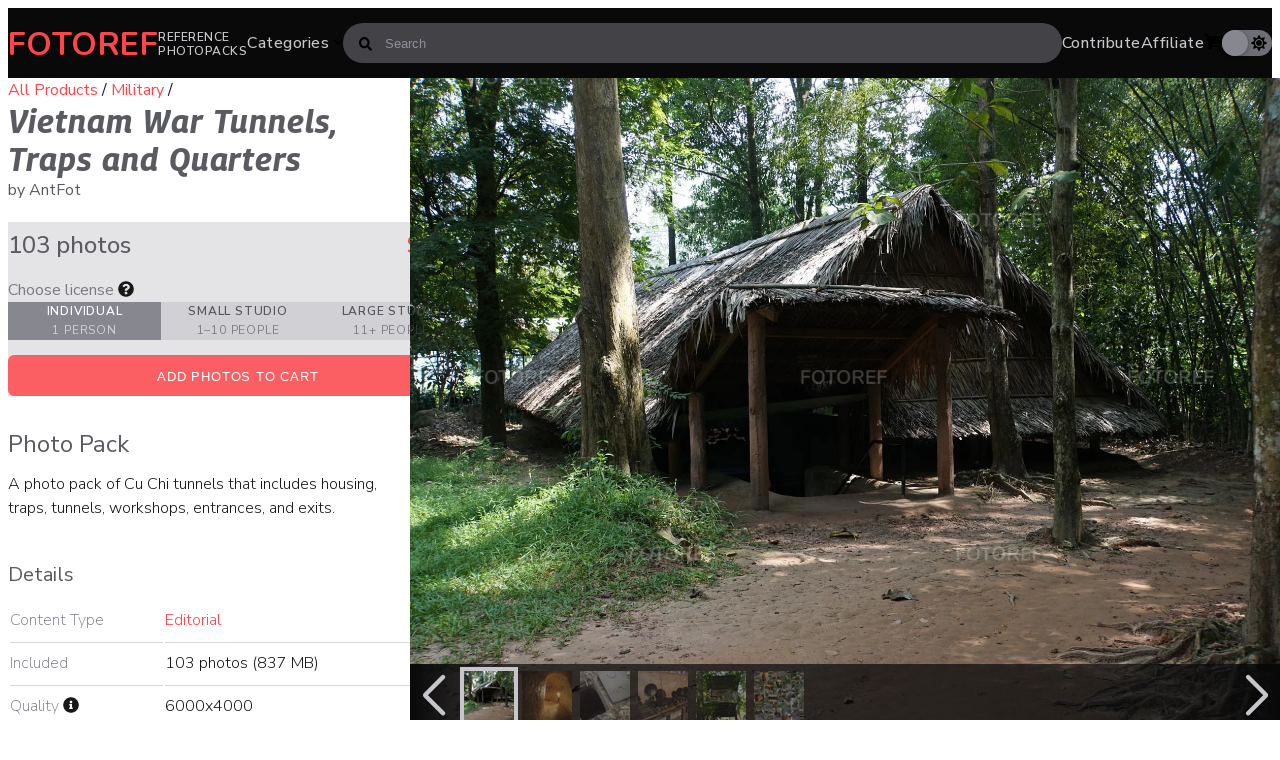

--- FILE ---
content_type: text/html; charset=utf-8
request_url: https://www.fotoref.com/products/vietnam-war-tunnels-traps-and-quarters
body_size: 23150
content:
<!doctype html>
<html lang="en">
<head>
    <title>103 photos of Vietnam War Tunnels, Traps and Quarters &ndash; Fotoref</title>
    <meta charset="utf-8"/>
    <!--[if IE]>
    <meta http-equiv='X-UA-Compatible' content='IE=edge,chrome=1'/><![endif]-->
    <meta name="color-scheme" content="dark light">
    <link rel="preconnect" href="https://cdn.shopify.com" crossorigin>
    <link rel="dns-prefetch" href="https://cdn.shopify.com">
    <link rel="canonical" href="https://www.fotoref.com/products/vietnam-war-tunnels-traps-and-quarters"/>
    <meta name="viewport" content="width=device-width, initial-scale=1"/>

    
        <link href="//www.fotoref.com/cdn/shop/t/31/assets/style-product.css?v=174582993650587851371718576790" rel="stylesheet" type="text/css" media="all" />
        <link rel="preload" href="//www.fotoref.com/cdn/shop/t/31/assets/swiper-bundle.min.js?v=50933811784838410561716791375" as="script">
    

    
    
    <link rel="preconnect" href="https://fonts.googleapis.com">
    <link rel="preconnect" href="https://fonts.gstatic.com" crossorigin>
    <link rel="preload" as="style" href="https://fonts.googleapis.com/css2?family=Georama:ital,wght@1,450;1,700;1,800&family=Nunito+Sans:opsz,wght@6..12,200;6..12,300;6..12,400;6..12,500;6..12,600;6..12,700&family=Nunito:wght@700&display=swap"/>
    <link rel="stylesheet" href="https://fonts.googleapis.com/css2?family=Georama:ital,wght@1,450;1,700;1,800&family=Nunito+Sans:opsz,wght@6..12,200;6..12,300;6..12,400;6..12,500;6..12,600;6..12,700&family=Nunito:wght@700&display=swap" media="print" onload="this.media='all'"/>
    <noscript>
        <link rel="stylesheet" href="https://fonts.googleapis.com/css2?family=Georama:ital,wght@1,450;1,700;1,800&family=Nunito+Sans:opsz,wght@6..12,200;6..12,300;6..12,400;6..12,500;6..12,600;6..12,700&family=Nunito:wght@700&display=swap"/>
    </noscript>

    <link rel="apple-touch-icon" sizes="180x180" href="//www.fotoref.com/cdn/shop/t/31/assets/apple-touch-icon.png?v=4095479770267624601686640358">
<link rel="icon" type="image/png" sizes="32x32" href="//www.fotoref.com/cdn/shop/t/31/assets/favicon-32x32.png?v=44090830607763589771686640358">
<link rel="icon" type="image/png" sizes="16x16" href="//www.fotoref.com/cdn/shop/t/31/assets/favicon-16x16.png?v=177261889074452314751686640358">
<link rel="manifest" href="//www.fotoref.com/cdn/shop/t/31/assets/site.webmanifest?v=151167979179813531601700464440">
<link rel="mask-icon" href="//www.fotoref.com/cdn/shop/t/31/assets/safari-pinned-tab.svg?v=94740244673288120491686640358" color="#f34f54">
<link rel="shortcut icon" href="//www.fotoref.com/cdn/shop/t/31/assets/favicon.ico?v=170991894165818400011686640358">
<meta name="msapplication-TileColor" content="#da532c">
<meta name="msapplication-config" content="//www.fotoref.com/cdn/shop/t/31/assets/browserconfig.xml?v=132195368491492621011700464441">
<!--<meta name="theme-color" content="#ffffff">-->

    <!-- Google tag (gtag.js) -->
<script async src="https://www.googletagmanager.com/gtag/js?id=G-49G14XDWNV"></script>
<script>
    window.dataLayer = window.dataLayer || [];

    function gtag() {
        dataLayer.push(arguments);
    }

    function pagePrerendered() {
        return (
            document.prerendering ||
            self.performance?.getEntriesByType?.('navigation')[0]?.activationStart > 0
        );
    }

    gtag('js', new Date());
    // Set Custom Dimension for Prerender status
    gtag('set', {'dimension1': pagePrerendered()});

    gtag('config', 'G-49G14XDWNV');
</script>

    
<meta name="twitter:site" content="@fotoref"/>
<meta property="og:site_name" content="Fotoref"/>


        


    <meta property="og:url" content="https://www.fotoref.com/products/vietnam-war-tunnels-traps-and-quarters?variant=31375628140619"/>
    <meta name="twitter:card" content="summary_large_image"/>
    <meta property="og:type" content="product"/>

    

    <meta property="og:title" content="103 photos of Vietnam War Tunnels, Traps and Quarters"/>
    <meta property="twitter:title" content="103 photos of Vietnam War Tunnels, Traps and Quarters"/>

    <meta property="product:price:currency" content="USD"/>
    <meta property="og:price:currency" content="USD"/>
    <meta property="product:price:amount" content="7.99"/>
    <meta property="og:price:amount" content="7.99"/>
    

    
    
    
    
        
            
                <meta name="twitter:image" content="http://www.fotoref.com/cdn/shop/files/48a42719a82e95cd5ea574733c239fc8_Vietnam_War_Tunnels_Traps_and_Quarters_001_-_Fotoref_2048_1200x630_crop_center.jpg?v=1714405250"/>
                
            
            <meta property="og:image" content="http://www.fotoref.com/cdn/shop/files/48a42719a82e95cd5ea574733c239fc8_Vietnam_War_Tunnels_Traps_and_Quarters_001_-_Fotoref_2048_1200x630_crop_center.jpg?v=1714405250"/>
            <meta property="og:image:secure_url" content="https://www.fotoref.com/cdn/shop/files/48a42719a82e95cd5ea574733c239fc8_Vietnam_War_Tunnels_Traps_and_Quarters_001_-_Fotoref_2048_1200x630_crop_center.jpg?v=1714405250"/>
            <meta property="og:image:width" content="1200"/>
            <meta property="og:image:height" content="630"/>
        
    
        
            
            <meta property="og:image" content="http://www.fotoref.com/cdn/shop/files/d565cc21242fe4fdbc61b986a96cc928_Vietnam_War_Tunnels_Traps_and_Quarters_084_-_Fotoref_2048_1200x630_crop_center.jpg?v=1714405253"/>
            <meta property="og:image:secure_url" content="https://www.fotoref.com/cdn/shop/files/d565cc21242fe4fdbc61b986a96cc928_Vietnam_War_Tunnels_Traps_and_Quarters_084_-_Fotoref_2048_1200x630_crop_center.jpg?v=1714405253"/>
            <meta property="og:image:width" content="1200"/>
            <meta property="og:image:height" content="630"/>
        
    
        
            
            <meta property="og:image" content="http://www.fotoref.com/cdn/shop/files/afe8b7c7340e0804e3620c7bf1ac37ee_Vietnam_War_Tunnels_Traps_and_Quarters_022_-_Fotoref_2048_1200x630_crop_center.jpg?v=1714405255"/>
            <meta property="og:image:secure_url" content="https://www.fotoref.com/cdn/shop/files/afe8b7c7340e0804e3620c7bf1ac37ee_Vietnam_War_Tunnels_Traps_and_Quarters_022_-_Fotoref_2048_1200x630_crop_center.jpg?v=1714405255"/>
            <meta property="og:image:width" content="1200"/>
            <meta property="og:image:height" content="630"/>
        
    
        
            
            <meta property="og:image" content="http://www.fotoref.com/cdn/shop/files/725aae550dfab3f5e13827bdab995ac5_Vietnam_War_Tunnels_Traps_and_Quarters_076_-_Fotoref_2048_1200x630_crop_center.jpg?v=1714405258"/>
            <meta property="og:image:secure_url" content="https://www.fotoref.com/cdn/shop/files/725aae550dfab3f5e13827bdab995ac5_Vietnam_War_Tunnels_Traps_and_Quarters_076_-_Fotoref_2048_1200x630_crop_center.jpg?v=1714405258"/>
            <meta property="og:image:width" content="1200"/>
            <meta property="og:image:height" content="630"/>
        
    
        
            
            <meta property="og:image" content="http://www.fotoref.com/cdn/shop/files/332d2085354d2e2c7bf489f0f0358bd5_Vietnam_War_Tunnels_Traps_and_Quarters_092_-_Fotoref_2048_1200x630_crop_center.jpg?v=1714405260"/>
            <meta property="og:image:secure_url" content="https://www.fotoref.com/cdn/shop/files/332d2085354d2e2c7bf489f0f0358bd5_Vietnam_War_Tunnels_Traps_and_Quarters_092_-_Fotoref_2048_1200x630_crop_center.jpg?v=1714405260"/>
            <meta property="og:image:width" content="1200"/>
            <meta property="og:image:height" content="630"/>
        
    
        
            
            <meta property="og:image" content="http://www.fotoref.com/cdn/shop/files/2f8e01c05cabe76d1f56daff2bb22542_collage1_2048_1200x630_crop_center.jpg?v=1714405263"/>
            <meta property="og:image:secure_url" content="https://www.fotoref.com/cdn/shop/files/2f8e01c05cabe76d1f56daff2bb22542_collage1_2048_1200x630_crop_center.jpg?v=1714405263"/>
            <meta property="og:image:width" content="1200"/>
            <meta property="og:image:height" content="630"/>
        
    
        
    

    
    
    
    

    <meta name="description"
          content="A photo pack of Cu Chi tunnels that includes housing, traps, tunnels, workshops, entrances, and exits."/>
    <meta property="og:description"
          content="A photo pack of Cu Chi tunnels that includes housing, traps, tunnels, workshops, entrances, and exits."/>
    <meta property="twitter:description"
          content="A photo pack of Cu Chi tunnels that includes housing, traps, tunnels, workshops, entrances, and exits."/>




    <script>window.performance && window.performance.mark && window.performance.mark('shopify.content_for_header.start');</script><meta name="google-site-verification" content="MIFEWjjrxpRmZ7Bjq4vKGh3Zy55ZkWqOx2RgCNmFFYY">
<meta id="shopify-digital-wallet" name="shopify-digital-wallet" content="/13705031/digital_wallets/dialog">
<meta name="shopify-checkout-api-token" content="5db107fc2e35d0b042e623e5b7727d38">
<meta id="in-context-paypal-metadata" data-shop-id="13705031" data-venmo-supported="false" data-environment="production" data-locale="en_US" data-paypal-v4="true" data-currency="USD">
<link rel="alternate" type="application/json+oembed" href="https://www.fotoref.com/products/vietnam-war-tunnels-traps-and-quarters.oembed">
<script async="async" src="/checkouts/internal/preloads.js?locale=en-US"></script>
<link rel="preconnect" href="https://shop.app" crossorigin="anonymous">
<script async="async" src="https://shop.app/checkouts/internal/preloads.js?locale=en-US&shop_id=13705031" crossorigin="anonymous"></script>
<script id="apple-pay-shop-capabilities" type="application/json">{"shopId":13705031,"countryCode":"NZ","currencyCode":"USD","merchantCapabilities":["supports3DS"],"merchantId":"gid:\/\/shopify\/Shop\/13705031","merchantName":"Fotoref","requiredBillingContactFields":["postalAddress","email"],"requiredShippingContactFields":["postalAddress","email"],"shippingType":"shipping","supportedNetworks":["visa","masterCard","amex","jcb"],"total":{"type":"pending","label":"Fotoref","amount":"1.00"},"shopifyPaymentsEnabled":true,"supportsSubscriptions":true}</script>
<script id="shopify-features" type="application/json">{"accessToken":"5db107fc2e35d0b042e623e5b7727d38","betas":["rich-media-storefront-analytics"],"domain":"www.fotoref.com","predictiveSearch":true,"shopId":13705031,"locale":"en"}</script>
<script>var Shopify = Shopify || {};
Shopify.shop = "reffuge.myshopify.com";
Shopify.locale = "en";
Shopify.currency = {"active":"USD","rate":"1.0"};
Shopify.country = "US";
Shopify.theme = {"name":"Echidna","id":151705288980,"schema_name":null,"schema_version":null,"theme_store_id":null,"role":"main"};
Shopify.theme.handle = "null";
Shopify.theme.style = {"id":null,"handle":null};
Shopify.cdnHost = "www.fotoref.com/cdn";
Shopify.routes = Shopify.routes || {};
Shopify.routes.root = "/";</script>
<script type="module">!function(o){(o.Shopify=o.Shopify||{}).modules=!0}(window);</script>
<script>!function(o){function n(){var o=[];function n(){o.push(Array.prototype.slice.apply(arguments))}return n.q=o,n}var t=o.Shopify=o.Shopify||{};t.loadFeatures=n(),t.autoloadFeatures=n()}(window);</script>
<script>
  window.ShopifyPay = window.ShopifyPay || {};
  window.ShopifyPay.apiHost = "shop.app\/pay";
  window.ShopifyPay.redirectState = null;
</script>
<script id="shop-js-analytics" type="application/json">{"pageType":"product"}</script>
<script defer="defer" async type="module" src="//www.fotoref.com/cdn/shopifycloud/shop-js/modules/v2/client.init-shop-cart-sync_D0dqhulL.en.esm.js"></script>
<script defer="defer" async type="module" src="//www.fotoref.com/cdn/shopifycloud/shop-js/modules/v2/chunk.common_CpVO7qML.esm.js"></script>
<script type="module">
  await import("//www.fotoref.com/cdn/shopifycloud/shop-js/modules/v2/client.init-shop-cart-sync_D0dqhulL.en.esm.js");
await import("//www.fotoref.com/cdn/shopifycloud/shop-js/modules/v2/chunk.common_CpVO7qML.esm.js");

  window.Shopify.SignInWithShop?.initShopCartSync?.({"fedCMEnabled":true,"windoidEnabled":true});

</script>
<script>
  window.Shopify = window.Shopify || {};
  if (!window.Shopify.featureAssets) window.Shopify.featureAssets = {};
  window.Shopify.featureAssets['shop-js'] = {"shop-cart-sync":["modules/v2/client.shop-cart-sync_D9bwt38V.en.esm.js","modules/v2/chunk.common_CpVO7qML.esm.js"],"init-fed-cm":["modules/v2/client.init-fed-cm_BJ8NPuHe.en.esm.js","modules/v2/chunk.common_CpVO7qML.esm.js"],"init-shop-email-lookup-coordinator":["modules/v2/client.init-shop-email-lookup-coordinator_pVrP2-kG.en.esm.js","modules/v2/chunk.common_CpVO7qML.esm.js"],"shop-cash-offers":["modules/v2/client.shop-cash-offers_CNh7FWN-.en.esm.js","modules/v2/chunk.common_CpVO7qML.esm.js","modules/v2/chunk.modal_DKF6x0Jh.esm.js"],"init-shop-cart-sync":["modules/v2/client.init-shop-cart-sync_D0dqhulL.en.esm.js","modules/v2/chunk.common_CpVO7qML.esm.js"],"init-windoid":["modules/v2/client.init-windoid_DaoAelzT.en.esm.js","modules/v2/chunk.common_CpVO7qML.esm.js"],"shop-toast-manager":["modules/v2/client.shop-toast-manager_1DND8Tac.en.esm.js","modules/v2/chunk.common_CpVO7qML.esm.js"],"pay-button":["modules/v2/client.pay-button_CFeQi1r6.en.esm.js","modules/v2/chunk.common_CpVO7qML.esm.js"],"shop-button":["modules/v2/client.shop-button_Ca94MDdQ.en.esm.js","modules/v2/chunk.common_CpVO7qML.esm.js"],"shop-login-button":["modules/v2/client.shop-login-button_DPYNfp1Z.en.esm.js","modules/v2/chunk.common_CpVO7qML.esm.js","modules/v2/chunk.modal_DKF6x0Jh.esm.js"],"avatar":["modules/v2/client.avatar_BTnouDA3.en.esm.js"],"shop-follow-button":["modules/v2/client.shop-follow-button_BMKh4nJE.en.esm.js","modules/v2/chunk.common_CpVO7qML.esm.js","modules/v2/chunk.modal_DKF6x0Jh.esm.js"],"init-customer-accounts-sign-up":["modules/v2/client.init-customer-accounts-sign-up_CJXi5kRN.en.esm.js","modules/v2/client.shop-login-button_DPYNfp1Z.en.esm.js","modules/v2/chunk.common_CpVO7qML.esm.js","modules/v2/chunk.modal_DKF6x0Jh.esm.js"],"init-shop-for-new-customer-accounts":["modules/v2/client.init-shop-for-new-customer-accounts_BoBxkgWu.en.esm.js","modules/v2/client.shop-login-button_DPYNfp1Z.en.esm.js","modules/v2/chunk.common_CpVO7qML.esm.js","modules/v2/chunk.modal_DKF6x0Jh.esm.js"],"init-customer-accounts":["modules/v2/client.init-customer-accounts_DCuDTzpR.en.esm.js","modules/v2/client.shop-login-button_DPYNfp1Z.en.esm.js","modules/v2/chunk.common_CpVO7qML.esm.js","modules/v2/chunk.modal_DKF6x0Jh.esm.js"],"checkout-modal":["modules/v2/client.checkout-modal_U_3e4VxF.en.esm.js","modules/v2/chunk.common_CpVO7qML.esm.js","modules/v2/chunk.modal_DKF6x0Jh.esm.js"],"lead-capture":["modules/v2/client.lead-capture_DEgn0Z8u.en.esm.js","modules/v2/chunk.common_CpVO7qML.esm.js","modules/v2/chunk.modal_DKF6x0Jh.esm.js"],"shop-login":["modules/v2/client.shop-login_CoM5QKZ_.en.esm.js","modules/v2/chunk.common_CpVO7qML.esm.js","modules/v2/chunk.modal_DKF6x0Jh.esm.js"],"payment-terms":["modules/v2/client.payment-terms_BmrqWn8r.en.esm.js","modules/v2/chunk.common_CpVO7qML.esm.js","modules/v2/chunk.modal_DKF6x0Jh.esm.js"]};
</script>
<script id="__st">var __st={"a":13705031,"offset":46800,"reqid":"7e6e1cd7-d205-4791-92ac-1cd614c1d68c-1764376571","pageurl":"www.fotoref.com\/products\/vietnam-war-tunnels-traps-and-quarters","u":"6fefbfdccb17","p":"product","rtyp":"product","rid":4377441140811};</script>
<script>window.ShopifyPaypalV4VisibilityTracking = true;</script>
<script id="captcha-bootstrap">!function(){'use strict';const t='contact',e='account',n='new_comment',o=[[t,t],['blogs',n],['comments',n],[t,'customer']],c=[[e,'customer_login'],[e,'guest_login'],[e,'recover_customer_password'],[e,'create_customer']],r=t=>t.map((([t,e])=>`form[action*='/${t}']:not([data-nocaptcha='true']) input[name='form_type'][value='${e}']`)).join(','),a=t=>()=>t?[...document.querySelectorAll(t)].map((t=>t.form)):[];function s(){const t=[...o],e=r(t);return a(e)}const i='password',u='form_key',d=['recaptcha-v3-token','g-recaptcha-response','h-captcha-response',i],f=()=>{try{return window.sessionStorage}catch{return}},m='__shopify_v',_=t=>t.elements[u];function p(t,e,n=!1){try{const o=window.sessionStorage,c=JSON.parse(o.getItem(e)),{data:r}=function(t){const{data:e,action:n}=t;return t[m]||n?{data:e,action:n}:{data:t,action:n}}(c);for(const[e,n]of Object.entries(r))t.elements[e]&&(t.elements[e].value=n);n&&o.removeItem(e)}catch(o){console.error('form repopulation failed',{error:o})}}const l='form_type',E='cptcha';function T(t){t.dataset[E]=!0}const w=window,h=w.document,L='Shopify',v='ce_forms',y='captcha';let A=!1;((t,e)=>{const n=(g='f06e6c50-85a8-45c8-87d0-21a2b65856fe',I='https://cdn.shopify.com/shopifycloud/storefront-forms-hcaptcha/ce_storefront_forms_captcha_hcaptcha.v1.5.2.iife.js',D={infoText:'Protected by hCaptcha',privacyText:'Privacy',termsText:'Terms'},(t,e,n)=>{const o=w[L][v],c=o.bindForm;if(c)return c(t,g,e,D).then(n);var r;o.q.push([[t,g,e,D],n]),r=I,A||(h.body.append(Object.assign(h.createElement('script'),{id:'captcha-provider',async:!0,src:r})),A=!0)});var g,I,D;w[L]=w[L]||{},w[L][v]=w[L][v]||{},w[L][v].q=[],w[L][y]=w[L][y]||{},w[L][y].protect=function(t,e){n(t,void 0,e),T(t)},Object.freeze(w[L][y]),function(t,e,n,w,h,L){const[v,y,A,g]=function(t,e,n){const i=e?o:[],u=t?c:[],d=[...i,...u],f=r(d),m=r(i),_=r(d.filter((([t,e])=>n.includes(e))));return[a(f),a(m),a(_),s()]}(w,h,L),I=t=>{const e=t.target;return e instanceof HTMLFormElement?e:e&&e.form},D=t=>v().includes(t);t.addEventListener('submit',(t=>{const e=I(t);if(!e)return;const n=D(e)&&!e.dataset.hcaptchaBound&&!e.dataset.recaptchaBound,o=_(e),c=g().includes(e)&&(!o||!o.value);(n||c)&&t.preventDefault(),c&&!n&&(function(t){try{if(!f())return;!function(t){const e=f();if(!e)return;const n=_(t);if(!n)return;const o=n.value;o&&e.removeItem(o)}(t);const e=Array.from(Array(32),(()=>Math.random().toString(36)[2])).join('');!function(t,e){_(t)||t.append(Object.assign(document.createElement('input'),{type:'hidden',name:u})),t.elements[u].value=e}(t,e),function(t,e){const n=f();if(!n)return;const o=[...t.querySelectorAll(`input[type='${i}']`)].map((({name:t})=>t)),c=[...d,...o],r={};for(const[a,s]of new FormData(t).entries())c.includes(a)||(r[a]=s);n.setItem(e,JSON.stringify({[m]:1,action:t.action,data:r}))}(t,e)}catch(e){console.error('failed to persist form',e)}}(e),e.submit())}));const S=(t,e)=>{t&&!t.dataset[E]&&(n(t,e.some((e=>e===t))),T(t))};for(const o of['focusin','change'])t.addEventListener(o,(t=>{const e=I(t);D(e)&&S(e,y())}));const B=e.get('form_key'),M=e.get(l),P=B&&M;t.addEventListener('DOMContentLoaded',(()=>{const t=y();if(P)for(const e of t)e.elements[l].value===M&&p(e,B);[...new Set([...A(),...v().filter((t=>'true'===t.dataset.shopifyCaptcha))])].forEach((e=>S(e,t)))}))}(h,new URLSearchParams(w.location.search),n,t,e,['guest_login'])})(!0,!0)}();</script>
<script integrity="sha256-52AcMU7V7pcBOXWImdc/TAGTFKeNjmkeM1Pvks/DTgc=" data-source-attribution="shopify.loadfeatures" defer="defer" src="//www.fotoref.com/cdn/shopifycloud/storefront/assets/storefront/load_feature-81c60534.js" crossorigin="anonymous"></script>
<script crossorigin="anonymous" defer="defer" src="//www.fotoref.com/cdn/shopifycloud/storefront/assets/shopify_pay/storefront-65b4c6d7.js?v=20250812"></script>
<script data-source-attribution="shopify.dynamic_checkout.dynamic.init">var Shopify=Shopify||{};Shopify.PaymentButton=Shopify.PaymentButton||{isStorefrontPortableWallets:!0,init:function(){window.Shopify.PaymentButton.init=function(){};var t=document.createElement("script");t.src="https://www.fotoref.com/cdn/shopifycloud/portable-wallets/latest/portable-wallets.en.js",t.type="module",document.head.appendChild(t)}};
</script>
<script data-source-attribution="shopify.dynamic_checkout.buyer_consent">
  function portableWalletsHideBuyerConsent(e){var t=document.getElementById("shopify-buyer-consent"),n=document.getElementById("shopify-subscription-policy-button");t&&n&&(t.classList.add("hidden"),t.setAttribute("aria-hidden","true"),n.removeEventListener("click",e))}function portableWalletsShowBuyerConsent(e){var t=document.getElementById("shopify-buyer-consent"),n=document.getElementById("shopify-subscription-policy-button");t&&n&&(t.classList.remove("hidden"),t.removeAttribute("aria-hidden"),n.addEventListener("click",e))}window.Shopify?.PaymentButton&&(window.Shopify.PaymentButton.hideBuyerConsent=portableWalletsHideBuyerConsent,window.Shopify.PaymentButton.showBuyerConsent=portableWalletsShowBuyerConsent);
</script>
<script data-source-attribution="shopify.dynamic_checkout.cart.bootstrap">document.addEventListener("DOMContentLoaded",(function(){function t(){return document.querySelector("shopify-accelerated-checkout-cart, shopify-accelerated-checkout")}if(t())Shopify.PaymentButton.init();else{new MutationObserver((function(e,n){t()&&(Shopify.PaymentButton.init(),n.disconnect())})).observe(document.body,{childList:!0,subtree:!0})}}));
</script>
<link id="shopify-accelerated-checkout-styles" rel="stylesheet" media="screen" href="https://www.fotoref.com/cdn/shopifycloud/portable-wallets/latest/accelerated-checkout-backwards-compat.css" crossorigin="anonymous">
<style id="shopify-accelerated-checkout-cart">
        #shopify-buyer-consent {
  margin-top: 1em;
  display: inline-block;
  width: 100%;
}

#shopify-buyer-consent.hidden {
  display: none;
}

#shopify-subscription-policy-button {
  background: none;
  border: none;
  padding: 0;
  text-decoration: underline;
  font-size: inherit;
  cursor: pointer;
}

#shopify-subscription-policy-button::before {
  box-shadow: none;
}

      </style>

<script>window.performance && window.performance.mark && window.performance.mark('shopify.content_for_header.end');</script>

    

    <script>
        function setCookie(name, value, days) {
            let expires = "";
            if (days) {
                let date = new Date();
                date.setTime(date.getTime() + (days * 24 * 60 * 60 * 1000));
                expires = "; expires=" + date.toUTCString();
            }
            document.cookie = name + "=" + (value || "") + expires + "; path=/";
        }

        function getCookie(name) {
            let nameEQ = name + "=";
            let ca = document.cookie.split(';');
            for (let i = 0; i < ca.length; i++) {
                let c = ca[i];
                while (c.charAt(0) == ' ') c = c.substring(1, c.length);
                if (c.indexOf(nameEQ) == 0) return c.substring(nameEQ.length, c.length);
            }
            return null;
        }
    </script>
    <script>
        const storageKey = 'theme_preference'

        const hasColorPreference = () => {
            return getCookie(storageKey) !== null
        }

        const getColorPreference = () => {
            if (hasColorPreference()) {
                return getCookie(storageKey)
            }

            return window.matchMedia('(prefers-color-scheme: dark)').matches ? 'dark' : 'light'
        }

        const setColorPreference = (value) => {
            setCookie(storageKey, value, 365);
            reflectPreference()
        }

        const reflectPreference = () => {
            document.firstElementChild.setAttribute('data-theme', theme.value)
        }

        const theme = {
            value: getColorPreference(),
        }

        // set early so no page flashes / CSS is made aware
        reflectPreference()

        document.addEventListener('DOMContentLoaded', function () {
            // set on load so screen readers can see latest value on the button
            reflectPreference()

            document
                .querySelector('#theme-toggle')
                .addEventListener('click', () => {
                    theme.value = theme.value === 'light' ? 'dark' : 'light'
                    setColorPreference(theme.value)
                })
        });

        // sync with system changes
        window
            .matchMedia('(prefers-color-scheme: dark)')
            .addEventListener('change', ({matches: isDark}) => {
                if (hasColorPreference())
                    return
                theme.value = isDark ? 'dark' : 'light'
                reflectPreference()
            })
    </script>
<link href="https://monorail-edge.shopifysvc.com" rel="dns-prefetch">
<script>(function(){if ("sendBeacon" in navigator && "performance" in window) {try {var session_token_from_headers = performance.getEntriesByType('navigation')[0].serverTiming.find(x => x.name == '_s').description;} catch {var session_token_from_headers = undefined;}var session_cookie_matches = document.cookie.match(/_shopify_s=([^;]*)/);var session_token_from_cookie = session_cookie_matches && session_cookie_matches.length === 2 ? session_cookie_matches[1] : "";var session_token = session_token_from_headers || session_token_from_cookie || "";function handle_abandonment_event(e) {var entries = performance.getEntries().filter(function(entry) {return /monorail-edge.shopifysvc.com/.test(entry.name);});if (!window.abandonment_tracked && entries.length === 0) {window.abandonment_tracked = true;var currentMs = Date.now();var navigation_start = performance.timing.navigationStart;var payload = {shop_id: 13705031,url: window.location.href,navigation_start,duration: currentMs - navigation_start,session_token,page_type: "product"};window.navigator.sendBeacon("https://monorail-edge.shopifysvc.com/v1/produce", JSON.stringify({schema_id: "online_store_buyer_site_abandonment/1.1",payload: payload,metadata: {event_created_at_ms: currentMs,event_sent_at_ms: currentMs}}));}}window.addEventListener('pagehide', handle_abandonment_event);}}());</script>
<script id="web-pixels-manager-setup">(function e(e,d,r,n,o){if(void 0===o&&(o={}),!Boolean(null===(a=null===(i=window.Shopify)||void 0===i?void 0:i.analytics)||void 0===a?void 0:a.replayQueue)){var i,a;window.Shopify=window.Shopify||{};var t=window.Shopify;t.analytics=t.analytics||{};var s=t.analytics;s.replayQueue=[],s.publish=function(e,d,r){return s.replayQueue.push([e,d,r]),!0};try{self.performance.mark("wpm:start")}catch(e){}var l=function(){var e={modern:/Edge?\/(1{2}[4-9]|1[2-9]\d|[2-9]\d{2}|\d{4,})\.\d+(\.\d+|)|Firefox\/(1{2}[4-9]|1[2-9]\d|[2-9]\d{2}|\d{4,})\.\d+(\.\d+|)|Chrom(ium|e)\/(9{2}|\d{3,})\.\d+(\.\d+|)|(Maci|X1{2}).+ Version\/(15\.\d+|(1[6-9]|[2-9]\d|\d{3,})\.\d+)([,.]\d+|)( \(\w+\)|)( Mobile\/\w+|) Safari\/|Chrome.+OPR\/(9{2}|\d{3,})\.\d+\.\d+|(CPU[ +]OS|iPhone[ +]OS|CPU[ +]iPhone|CPU IPhone OS|CPU iPad OS)[ +]+(15[._]\d+|(1[6-9]|[2-9]\d|\d{3,})[._]\d+)([._]\d+|)|Android:?[ /-](13[3-9]|1[4-9]\d|[2-9]\d{2}|\d{4,})(\.\d+|)(\.\d+|)|Android.+Firefox\/(13[5-9]|1[4-9]\d|[2-9]\d{2}|\d{4,})\.\d+(\.\d+|)|Android.+Chrom(ium|e)\/(13[3-9]|1[4-9]\d|[2-9]\d{2}|\d{4,})\.\d+(\.\d+|)|SamsungBrowser\/([2-9]\d|\d{3,})\.\d+/,legacy:/Edge?\/(1[6-9]|[2-9]\d|\d{3,})\.\d+(\.\d+|)|Firefox\/(5[4-9]|[6-9]\d|\d{3,})\.\d+(\.\d+|)|Chrom(ium|e)\/(5[1-9]|[6-9]\d|\d{3,})\.\d+(\.\d+|)([\d.]+$|.*Safari\/(?![\d.]+ Edge\/[\d.]+$))|(Maci|X1{2}).+ Version\/(10\.\d+|(1[1-9]|[2-9]\d|\d{3,})\.\d+)([,.]\d+|)( \(\w+\)|)( Mobile\/\w+|) Safari\/|Chrome.+OPR\/(3[89]|[4-9]\d|\d{3,})\.\d+\.\d+|(CPU[ +]OS|iPhone[ +]OS|CPU[ +]iPhone|CPU IPhone OS|CPU iPad OS)[ +]+(10[._]\d+|(1[1-9]|[2-9]\d|\d{3,})[._]\d+)([._]\d+|)|Android:?[ /-](13[3-9]|1[4-9]\d|[2-9]\d{2}|\d{4,})(\.\d+|)(\.\d+|)|Mobile Safari.+OPR\/([89]\d|\d{3,})\.\d+\.\d+|Android.+Firefox\/(13[5-9]|1[4-9]\d|[2-9]\d{2}|\d{4,})\.\d+(\.\d+|)|Android.+Chrom(ium|e)\/(13[3-9]|1[4-9]\d|[2-9]\d{2}|\d{4,})\.\d+(\.\d+|)|Android.+(UC? ?Browser|UCWEB|U3)[ /]?(15\.([5-9]|\d{2,})|(1[6-9]|[2-9]\d|\d{3,})\.\d+)\.\d+|SamsungBrowser\/(5\.\d+|([6-9]|\d{2,})\.\d+)|Android.+MQ{2}Browser\/(14(\.(9|\d{2,})|)|(1[5-9]|[2-9]\d|\d{3,})(\.\d+|))(\.\d+|)|K[Aa][Ii]OS\/(3\.\d+|([4-9]|\d{2,})\.\d+)(\.\d+|)/},d=e.modern,r=e.legacy,n=navigator.userAgent;return n.match(d)?"modern":n.match(r)?"legacy":"unknown"}(),u="modern"===l?"modern":"legacy",c=(null!=n?n:{modern:"",legacy:""})[u],f=function(e){return[e.baseUrl,"/wpm","/b",e.hashVersion,"modern"===e.buildTarget?"m":"l",".js"].join("")}({baseUrl:d,hashVersion:r,buildTarget:u}),m=function(e){var d=e.version,r=e.bundleTarget,n=e.surface,o=e.pageUrl,i=e.monorailEndpoint;return{emit:function(e){var a=e.status,t=e.errorMsg,s=(new Date).getTime(),l=JSON.stringify({metadata:{event_sent_at_ms:s},events:[{schema_id:"web_pixels_manager_load/3.1",payload:{version:d,bundle_target:r,page_url:o,status:a,surface:n,error_msg:t},metadata:{event_created_at_ms:s}}]});if(!i)return console&&console.warn&&console.warn("[Web Pixels Manager] No Monorail endpoint provided, skipping logging."),!1;try{return self.navigator.sendBeacon.bind(self.navigator)(i,l)}catch(e){}var u=new XMLHttpRequest;try{return u.open("POST",i,!0),u.setRequestHeader("Content-Type","text/plain"),u.send(l),!0}catch(e){return console&&console.warn&&console.warn("[Web Pixels Manager] Got an unhandled error while logging to Monorail."),!1}}}}({version:r,bundleTarget:l,surface:e.surface,pageUrl:self.location.href,monorailEndpoint:e.monorailEndpoint});try{o.browserTarget=l,function(e){var d=e.src,r=e.async,n=void 0===r||r,o=e.onload,i=e.onerror,a=e.sri,t=e.scriptDataAttributes,s=void 0===t?{}:t,l=document.createElement("script"),u=document.querySelector("head"),c=document.querySelector("body");if(l.async=n,l.src=d,a&&(l.integrity=a,l.crossOrigin="anonymous"),s)for(var f in s)if(Object.prototype.hasOwnProperty.call(s,f))try{l.dataset[f]=s[f]}catch(e){}if(o&&l.addEventListener("load",o),i&&l.addEventListener("error",i),u)u.appendChild(l);else{if(!c)throw new Error("Did not find a head or body element to append the script");c.appendChild(l)}}({src:f,async:!0,onload:function(){if(!function(){var e,d;return Boolean(null===(d=null===(e=window.Shopify)||void 0===e?void 0:e.analytics)||void 0===d?void 0:d.initialized)}()){var d=window.webPixelsManager.init(e)||void 0;if(d){var r=window.Shopify.analytics;r.replayQueue.forEach((function(e){var r=e[0],n=e[1],o=e[2];d.publishCustomEvent(r,n,o)})),r.replayQueue=[],r.publish=d.publishCustomEvent,r.visitor=d.visitor,r.initialized=!0}}},onerror:function(){return m.emit({status:"failed",errorMsg:"".concat(f," has failed to load")})},sri:function(e){var d=/^sha384-[A-Za-z0-9+/=]+$/;return"string"==typeof e&&d.test(e)}(c)?c:"",scriptDataAttributes:o}),m.emit({status:"loading"})}catch(e){m.emit({status:"failed",errorMsg:(null==e?void 0:e.message)||"Unknown error"})}}})({shopId: 13705031,storefrontBaseUrl: "https://www.fotoref.com",extensionsBaseUrl: "https://extensions.shopifycdn.com/cdn/shopifycloud/web-pixels-manager",monorailEndpoint: "https://monorail-edge.shopifysvc.com/unstable/produce_batch",surface: "storefront-renderer",enabledBetaFlags: ["2dca8a86"],webPixelsConfigList: [{"id":"779747604","configuration":"{\"config\":\"{\\\"pixel_id\\\":\\\"G-49G14XDWNV\\\",\\\"target_country\\\":\\\"US\\\",\\\"gtag_events\\\":[{\\\"type\\\":\\\"search\\\",\\\"action_label\\\":[\\\"G-49G14XDWNV\\\",\\\"AW-1000653638\\\/plWACJSd1Y8YEMaGk90D\\\"]},{\\\"type\\\":\\\"begin_checkout\\\",\\\"action_label\\\":[\\\"G-49G14XDWNV\\\",\\\"AW-1000653638\\\/Th0oCJqd1Y8YEMaGk90D\\\"]},{\\\"type\\\":\\\"view_item\\\",\\\"action_label\\\":[\\\"G-49G14XDWNV\\\",\\\"AW-1000653638\\\/9ZkdCJGd1Y8YEMaGk90D\\\",\\\"MC-S50Y5GSME4\\\"]},{\\\"type\\\":\\\"purchase\\\",\\\"action_label\\\":[\\\"G-49G14XDWNV\\\",\\\"AW-1000653638\\\/ic-vCIud1Y8YEMaGk90D\\\",\\\"MC-S50Y5GSME4\\\"]},{\\\"type\\\":\\\"page_view\\\",\\\"action_label\\\":[\\\"G-49G14XDWNV\\\",\\\"AW-1000653638\\\/FHmeCI6d1Y8YEMaGk90D\\\",\\\"MC-S50Y5GSME4\\\"]},{\\\"type\\\":\\\"add_payment_info\\\",\\\"action_label\\\":[\\\"G-49G14XDWNV\\\",\\\"AW-1000653638\\\/xfrICJ2d1Y8YEMaGk90D\\\"]},{\\\"type\\\":\\\"add_to_cart\\\",\\\"action_label\\\":[\\\"G-49G14XDWNV\\\",\\\"AW-1000653638\\\/rN_5CJed1Y8YEMaGk90D\\\"]}],\\\"enable_monitoring_mode\\\":false}\"}","eventPayloadVersion":"v1","runtimeContext":"OPEN","scriptVersion":"b2a88bafab3e21179ed38636efcd8a93","type":"APP","apiClientId":1780363,"privacyPurposes":[],"dataSharingAdjustments":{"protectedCustomerApprovalScopes":["read_customer_address","read_customer_email","read_customer_name","read_customer_personal_data","read_customer_phone"]}},{"id":"187433236","configuration":"{\"tagID\":\"2612494793916\"}","eventPayloadVersion":"v1","runtimeContext":"STRICT","scriptVersion":"18031546ee651571ed29edbe71a3550b","type":"APP","apiClientId":3009811,"privacyPurposes":["ANALYTICS","MARKETING","SALE_OF_DATA"],"dataSharingAdjustments":{"protectedCustomerApprovalScopes":["read_customer_address","read_customer_email","read_customer_name","read_customer_personal_data","read_customer_phone"]}},{"id":"shopify-app-pixel","configuration":"{}","eventPayloadVersion":"v1","runtimeContext":"STRICT","scriptVersion":"0450","apiClientId":"shopify-pixel","type":"APP","privacyPurposes":["ANALYTICS","MARKETING"]},{"id":"shopify-custom-pixel","eventPayloadVersion":"v1","runtimeContext":"LAX","scriptVersion":"0450","apiClientId":"shopify-pixel","type":"CUSTOM","privacyPurposes":["ANALYTICS","MARKETING"]}],isMerchantRequest: false,initData: {"shop":{"name":"Fotoref","paymentSettings":{"currencyCode":"USD"},"myshopifyDomain":"reffuge.myshopify.com","countryCode":"NZ","storefrontUrl":"https:\/\/www.fotoref.com"},"customer":null,"cart":null,"checkout":null,"productVariants":[{"price":{"amount":7.99,"currencyCode":"USD"},"product":{"title":"Vietnam War Tunnels, Traps and Quarters","vendor":"AntFot","id":"4377441140811","untranslatedTitle":"Vietnam War Tunnels, Traps and Quarters","url":"\/products\/vietnam-war-tunnels-traps-and-quarters","type":"Military"},"id":"31375628140619","image":{"src":"\/\/www.fotoref.com\/cdn\/shop\/files\/48a42719a82e95cd5ea574733c239fc8_Vietnam_War_Tunnels_Traps_and_Quarters_001_-_Fotoref_2048.jpg?v=1714405250"},"sku":"0899fd06-0eb8-11ea-9ede-0242ac12000a#32de871b-0ec1-11ea-9ede-0242ac12000a#b4a4c4b1-b592-11e9-90a2-0242ac120003","title":"Photos \/ Individual","untranslatedTitle":"Photos \/ Individual"},{"price":{"amount":22.99,"currencyCode":"USD"},"product":{"title":"Vietnam War Tunnels, Traps and Quarters","vendor":"AntFot","id":"4377441140811","untranslatedTitle":"Vietnam War Tunnels, Traps and Quarters","url":"\/products\/vietnam-war-tunnels-traps-and-quarters","type":"Military"},"id":"31375628173387","image":{"src":"\/\/www.fotoref.com\/cdn\/shop\/files\/48a42719a82e95cd5ea574733c239fc8_Vietnam_War_Tunnels_Traps_and_Quarters_001_-_Fotoref_2048.jpg?v=1714405250"},"sku":"0899fd06-0eb8-11ea-9ede-0242ac12000a#32de871b-0ec1-11ea-9ede-0242ac12000a#026e1007-b594-11e9-90a2-0242ac120003","title":"Photos \/ Small Studio","untranslatedTitle":"Photos \/ Small Studio"},{"price":{"amount":36.99,"currencyCode":"USD"},"product":{"title":"Vietnam War Tunnels, Traps and Quarters","vendor":"AntFot","id":"4377441140811","untranslatedTitle":"Vietnam War Tunnels, Traps and Quarters","url":"\/products\/vietnam-war-tunnels-traps-and-quarters","type":"Military"},"id":"31375628206155","image":{"src":"\/\/www.fotoref.com\/cdn\/shop\/files\/48a42719a82e95cd5ea574733c239fc8_Vietnam_War_Tunnels_Traps_and_Quarters_001_-_Fotoref_2048.jpg?v=1714405250"},"sku":"0899fd06-0eb8-11ea-9ede-0242ac12000a#32de871b-0ec1-11ea-9ede-0242ac12000a#1e0f5caa-c0dc-11e9-90a2-0242ac120003","title":"Photos \/ Large Studio","untranslatedTitle":"Photos \/ Large Studio"}],"purchasingCompany":null},},"https://www.fotoref.com/cdn","ae1676cfwd2530674p4253c800m34e853cb",{"modern":"","legacy":""},{"shopId":"13705031","storefrontBaseUrl":"https:\/\/www.fotoref.com","extensionBaseUrl":"https:\/\/extensions.shopifycdn.com\/cdn\/shopifycloud\/web-pixels-manager","surface":"storefront-renderer","enabledBetaFlags":"[\"2dca8a86\"]","isMerchantRequest":"false","hashVersion":"ae1676cfwd2530674p4253c800m34e853cb","publish":"custom","events":"[[\"page_viewed\",{}],[\"product_viewed\",{\"productVariant\":{\"price\":{\"amount\":7.99,\"currencyCode\":\"USD\"},\"product\":{\"title\":\"Vietnam War Tunnels, Traps and Quarters\",\"vendor\":\"AntFot\",\"id\":\"4377441140811\",\"untranslatedTitle\":\"Vietnam War Tunnels, Traps and Quarters\",\"url\":\"\/products\/vietnam-war-tunnels-traps-and-quarters\",\"type\":\"Military\"},\"id\":\"31375628140619\",\"image\":{\"src\":\"\/\/www.fotoref.com\/cdn\/shop\/files\/48a42719a82e95cd5ea574733c239fc8_Vietnam_War_Tunnels_Traps_and_Quarters_001_-_Fotoref_2048.jpg?v=1714405250\"},\"sku\":\"0899fd06-0eb8-11ea-9ede-0242ac12000a#32de871b-0ec1-11ea-9ede-0242ac12000a#b4a4c4b1-b592-11e9-90a2-0242ac120003\",\"title\":\"Photos \/ Individual\",\"untranslatedTitle\":\"Photos \/ Individual\"}}]]"});</script><script>
  window.ShopifyAnalytics = window.ShopifyAnalytics || {};
  window.ShopifyAnalytics.meta = window.ShopifyAnalytics.meta || {};
  window.ShopifyAnalytics.meta.currency = 'USD';
  var meta = {"product":{"id":4377441140811,"gid":"gid:\/\/shopify\/Product\/4377441140811","vendor":"AntFot","type":"Military","variants":[{"id":31375628140619,"price":799,"name":"Vietnam War Tunnels, Traps and Quarters - Photos \/ Individual","public_title":"Photos \/ Individual","sku":"0899fd06-0eb8-11ea-9ede-0242ac12000a#32de871b-0ec1-11ea-9ede-0242ac12000a#b4a4c4b1-b592-11e9-90a2-0242ac120003"},{"id":31375628173387,"price":2299,"name":"Vietnam War Tunnels, Traps and Quarters - Photos \/ Small Studio","public_title":"Photos \/ Small Studio","sku":"0899fd06-0eb8-11ea-9ede-0242ac12000a#32de871b-0ec1-11ea-9ede-0242ac12000a#026e1007-b594-11e9-90a2-0242ac120003"},{"id":31375628206155,"price":3699,"name":"Vietnam War Tunnels, Traps and Quarters - Photos \/ Large Studio","public_title":"Photos \/ Large Studio","sku":"0899fd06-0eb8-11ea-9ede-0242ac12000a#32de871b-0ec1-11ea-9ede-0242ac12000a#1e0f5caa-c0dc-11e9-90a2-0242ac120003"}],"remote":false},"page":{"pageType":"product","resourceType":"product","resourceId":4377441140811}};
  for (var attr in meta) {
    window.ShopifyAnalytics.meta[attr] = meta[attr];
  }
</script>
<script class="analytics">
  (function () {
    var customDocumentWrite = function(content) {
      var jquery = null;

      if (window.jQuery) {
        jquery = window.jQuery;
      } else if (window.Checkout && window.Checkout.$) {
        jquery = window.Checkout.$;
      }

      if (jquery) {
        jquery('body').append(content);
      }
    };

    var hasLoggedConversion = function(token) {
      if (token) {
        return document.cookie.indexOf('loggedConversion=' + token) !== -1;
      }
      return false;
    }

    var setCookieIfConversion = function(token) {
      if (token) {
        var twoMonthsFromNow = new Date(Date.now());
        twoMonthsFromNow.setMonth(twoMonthsFromNow.getMonth() + 2);

        document.cookie = 'loggedConversion=' + token + '; expires=' + twoMonthsFromNow;
      }
    }

    var trekkie = window.ShopifyAnalytics.lib = window.trekkie = window.trekkie || [];
    if (trekkie.integrations) {
      return;
    }
    trekkie.methods = [
      'identify',
      'page',
      'ready',
      'track',
      'trackForm',
      'trackLink'
    ];
    trekkie.factory = function(method) {
      return function() {
        var args = Array.prototype.slice.call(arguments);
        args.unshift(method);
        trekkie.push(args);
        return trekkie;
      };
    };
    for (var i = 0; i < trekkie.methods.length; i++) {
      var key = trekkie.methods[i];
      trekkie[key] = trekkie.factory(key);
    }
    trekkie.load = function(config) {
      trekkie.config = config || {};
      trekkie.config.initialDocumentCookie = document.cookie;
      var first = document.getElementsByTagName('script')[0];
      var script = document.createElement('script');
      script.type = 'text/javascript';
      script.onerror = function(e) {
        var scriptFallback = document.createElement('script');
        scriptFallback.type = 'text/javascript';
        scriptFallback.onerror = function(error) {
                var Monorail = {
      produce: function produce(monorailDomain, schemaId, payload) {
        var currentMs = new Date().getTime();
        var event = {
          schema_id: schemaId,
          payload: payload,
          metadata: {
            event_created_at_ms: currentMs,
            event_sent_at_ms: currentMs
          }
        };
        return Monorail.sendRequest("https://" + monorailDomain + "/v1/produce", JSON.stringify(event));
      },
      sendRequest: function sendRequest(endpointUrl, payload) {
        // Try the sendBeacon API
        if (window && window.navigator && typeof window.navigator.sendBeacon === 'function' && typeof window.Blob === 'function' && !Monorail.isIos12()) {
          var blobData = new window.Blob([payload], {
            type: 'text/plain'
          });

          if (window.navigator.sendBeacon(endpointUrl, blobData)) {
            return true;
          } // sendBeacon was not successful

        } // XHR beacon

        var xhr = new XMLHttpRequest();

        try {
          xhr.open('POST', endpointUrl);
          xhr.setRequestHeader('Content-Type', 'text/plain');
          xhr.send(payload);
        } catch (e) {
          console.log(e);
        }

        return false;
      },
      isIos12: function isIos12() {
        return window.navigator.userAgent.lastIndexOf('iPhone; CPU iPhone OS 12_') !== -1 || window.navigator.userAgent.lastIndexOf('iPad; CPU OS 12_') !== -1;
      }
    };
    Monorail.produce('monorail-edge.shopifysvc.com',
      'trekkie_storefront_load_errors/1.1',
      {shop_id: 13705031,
      theme_id: 151705288980,
      app_name: "storefront",
      context_url: window.location.href,
      source_url: "//www.fotoref.com/cdn/s/trekkie.storefront.3c703df509f0f96f3237c9daa54e2777acf1a1dd.min.js"});

        };
        scriptFallback.async = true;
        scriptFallback.src = '//www.fotoref.com/cdn/s/trekkie.storefront.3c703df509f0f96f3237c9daa54e2777acf1a1dd.min.js';
        first.parentNode.insertBefore(scriptFallback, first);
      };
      script.async = true;
      script.src = '//www.fotoref.com/cdn/s/trekkie.storefront.3c703df509f0f96f3237c9daa54e2777acf1a1dd.min.js';
      first.parentNode.insertBefore(script, first);
    };
    trekkie.load(
      {"Trekkie":{"appName":"storefront","development":false,"defaultAttributes":{"shopId":13705031,"isMerchantRequest":null,"themeId":151705288980,"themeCityHash":"7612489182594080364","contentLanguage":"en","currency":"USD","eventMetadataId":"97c1d5bb-4277-429e-9423-3a6576b38c31"},"isServerSideCookieWritingEnabled":true,"monorailRegion":"shop_domain","enabledBetaFlags":["f0df213a"]},"Session Attribution":{},"S2S":{"facebookCapiEnabled":false,"source":"trekkie-storefront-renderer","apiClientId":580111}}
    );

    var loaded = false;
    trekkie.ready(function() {
      if (loaded) return;
      loaded = true;

      window.ShopifyAnalytics.lib = window.trekkie;

      var originalDocumentWrite = document.write;
      document.write = customDocumentWrite;
      try { window.ShopifyAnalytics.merchantGoogleAnalytics.call(this); } catch(error) {};
      document.write = originalDocumentWrite;

      window.ShopifyAnalytics.lib.page(null,{"pageType":"product","resourceType":"product","resourceId":4377441140811,"shopifyEmitted":true});

      var match = window.location.pathname.match(/checkouts\/(.+)\/(thank_you|post_purchase)/)
      var token = match? match[1]: undefined;
      if (!hasLoggedConversion(token)) {
        setCookieIfConversion(token);
        window.ShopifyAnalytics.lib.track("Viewed Product",{"currency":"USD","variantId":31375628140619,"productId":4377441140811,"productGid":"gid:\/\/shopify\/Product\/4377441140811","name":"Vietnam War Tunnels, Traps and Quarters - Photos \/ Individual","price":"7.99","sku":"0899fd06-0eb8-11ea-9ede-0242ac12000a#32de871b-0ec1-11ea-9ede-0242ac12000a#b4a4c4b1-b592-11e9-90a2-0242ac120003","brand":"AntFot","variant":"Photos \/ Individual","category":"Military","nonInteraction":true,"remote":false},undefined,undefined,{"shopifyEmitted":true});
      window.ShopifyAnalytics.lib.track("monorail:\/\/trekkie_storefront_viewed_product\/1.1",{"currency":"USD","variantId":31375628140619,"productId":4377441140811,"productGid":"gid:\/\/shopify\/Product\/4377441140811","name":"Vietnam War Tunnels, Traps and Quarters - Photos \/ Individual","price":"7.99","sku":"0899fd06-0eb8-11ea-9ede-0242ac12000a#32de871b-0ec1-11ea-9ede-0242ac12000a#b4a4c4b1-b592-11e9-90a2-0242ac120003","brand":"AntFot","variant":"Photos \/ Individual","category":"Military","nonInteraction":true,"remote":false,"referer":"https:\/\/www.fotoref.com\/products\/vietnam-war-tunnels-traps-and-quarters"});
      }
    });


        var eventsListenerScript = document.createElement('script');
        eventsListenerScript.async = true;
        eventsListenerScript.src = "//www.fotoref.com/cdn/shopifycloud/storefront/assets/shop_events_listener-3da45d37.js";
        document.getElementsByTagName('head')[0].appendChild(eventsListenerScript);

})();</script>
  <script>
  if (!window.ga || (window.ga && typeof window.ga !== 'function')) {
    window.ga = function ga() {
      (window.ga.q = window.ga.q || []).push(arguments);
      if (window.Shopify && window.Shopify.analytics && typeof window.Shopify.analytics.publish === 'function') {
        window.Shopify.analytics.publish("ga_stub_called", {}, {sendTo: "google_osp_migration"});
      }
      console.error("Shopify's Google Analytics stub called with:", Array.from(arguments), "\nSee https://help.shopify.com/manual/promoting-marketing/pixels/pixel-migration#google for more information.");
    };
    if (window.Shopify && window.Shopify.analytics && typeof window.Shopify.analytics.publish === 'function') {
      window.Shopify.analytics.publish("ga_stub_initialized", {}, {sendTo: "google_osp_migration"});
    }
  }
</script>
<script
  defer
  src="https://www.fotoref.com/cdn/shopifycloud/perf-kit/shopify-perf-kit-2.1.2.min.js"
  data-application="storefront-renderer"
  data-shop-id="13705031"
  data-render-region="gcp-us-central1"
  data-page-type="product"
  data-theme-instance-id="151705288980"
  data-theme-name=""
  data-theme-version=""
  data-monorail-region="shop_domain"
  data-resource-timing-sampling-rate="10"
  data-shs="true"
  data-shs-beacon="true"
  data-shs-export-with-fetch="true"
  data-shs-logs-sample-rate="1"
></script>
</head>

<body id="vietnam-war-tunnels-traps-and-quarters"
      class="template-product">

<header>
    <div>
        <div id="site-logo">
            <a id="site-title" href="/">
                <div class="logo">
                    FOTOREF
                </div>
                <div class="tag-line">
                    REFERENCE<br/>PHOTOPACKS
                </div>
            </a>
        </div>

        <div id="header-products">
            <div id="categories-toggle">
                <a class="categories-mobile" href="/collections" style="white-space: nowrap;"
                   title="Categories"
                   onclick="toggleCategoriesDropdown(); return false;">
                    <svg xmlns="http://www.w3.org/2000/svg" class="icon icon-chevron-down" height="1em" viewBox="0 0 448 512">
    <path d="M441.9 167.3l-19.8-19.8c-4.7-4.7-12.3-4.7-17 0L224 328.2 42.9 147.5c-4.7-4.7-12.3-4.7-17 0L6.1 167.3c-4.7 4.7-4.7 12.3 0 17l209.4 209.4c4.7 4.7 12.3 4.7 17 0l209.4-209.4c4.7-4.7 4.7-12.3 0-17z"/>
</svg>

                    <svg xmlns="http://www.w3.org/2000/svg" class="icon icon-chevron-up" height="1em" viewBox="0 0 448 512">
    <path d="M6.101 359.293L25.9 379.092c4.686 4.686 12.284 4.686 16.971 0L224 198.393l181.13 180.698c4.686 4.686 12.284 4.686 16.971 0l19.799-19.799c4.686-4.686 4.686-12.284 0-16.971L232.485 132.908c-4.686-4.686-12.284-4.686-16.971 0L6.101 342.322c-4.687 4.687-4.687 12.285 0 16.971z"/>
</svg>

                </a>
                <a class="categories-tablet" href="/collections" style="white-space: nowrap;"
                   onclick="toggleCategoriesDropdown(); return false;">
                    Categories
                    <svg xmlns="http://www.w3.org/2000/svg" class="icon icon-angle-down" height="1em" viewBox="0 0 320 512">
    <path d="M151.5 347.8L3.5 201c-4.7-4.7-4.7-12.3 0-17l19.8-19.8c4.7-4.7 12.3-4.7 17 0L160 282.7l119.7-118.5c4.7-4.7 12.3-4.7 17 0l19.8 19.8c4.7 4.7 4.7 12.3 0 17l-148 146.8c-4.7 4.7-12.3 4.7-17 0z"/>
</svg>

                    <svg xmlns="http://www.w3.org/2000/svg" class="icon icon-angle-up" height="1em" viewBox="0 0 320 512">
    <path d="M168.5 164.2l148 146.8c4.7 4.7 4.7 12.3 0 17l-19.8 19.8c-4.7 4.7-12.3 4.7-17 0L160 229.3 40.3 347.8c-4.7 4.7-12.3 4.7-17 0L3.5 328c-4.7-4.7-4.7-12.3 0-17l148-146.8c4.7-4.7 12.3-4.7 17 0z"/>
</svg>

                </a>
                <a class="categories-desktop" href="/collections" style="white-space: nowrap;"
                   onclick="toggleDesktopCategoriesDropdown(); return false;">
                    Categories
                    <svg xmlns="http://www.w3.org/2000/svg" class="icon icon-angle-down" height="1em" viewBox="0 0 320 512">
    <path d="M151.5 347.8L3.5 201c-4.7-4.7-4.7-12.3 0-17l19.8-19.8c4.7-4.7 12.3-4.7 17 0L160 282.7l119.7-118.5c4.7-4.7 12.3-4.7 17 0l19.8 19.8c4.7 4.7 4.7 12.3 0 17l-148 146.8c-4.7 4.7-12.3 4.7-17 0z"/>
</svg>

                    <svg xmlns="http://www.w3.org/2000/svg" class="icon icon-angle-up" height="1em" viewBox="0 0 320 512">
    <path d="M168.5 164.2l148 146.8c4.7 4.7 4.7 12.3 0 17l-19.8 19.8c-4.7 4.7-12.3 4.7-17 0L160 229.3 40.3 347.8c-4.7 4.7-12.3 4.7-17 0L3.5 328c-4.7-4.7-4.7-12.3 0-17l148-146.8c4.7-4.7 12.3-4.7 17 0z"/>
</svg>

                </a>
                <nav id="categories" class="nav-categories">
                    <div>
                        <ul><li class="category-parent">
                                    <a href="/collections/all"
                                       class="">
                                        All Products
                                        <span>1110</span>
                                    </a><ul><li class="category-child">
                                                    <a href="/collections/latest"
                                                       class="">
                                                        Latest
                                                        
                                                        <span>49</span>
                                                    </a>
                                                </li><li class="category-child">
                                                    <a href="/collections/featured"
                                                       class="">
                                                        Featured
                                                        
                                                        <span>25</span>
                                                    </a>
                                                </li><li class="category-child">
                                                    <a href="/collections/free"
                                                       class="">
                                                        Free
                                                        
                                                        <span>16</span>
                                                    </a>
                                                </li></ul></li><li class="category-parent">
                                    <a href="/collections/nature"
                                       class="">
                                        Nature
                                        <span>401</span>
                                    </a><ul><li class="category-child">
                                                    <a href="/collections/caves"
                                                       class="">
                                                        Caves
                                                        
                                                        <span>21</span>
                                                    </a>
                                                </li><li class="category-child">
                                                    <a href="/collections/coastal"
                                                       class="">
                                                        Coastal
                                                        
                                                        <span>64</span>
                                                    </a>
                                                </li><li class="category-child">
                                                    <a href="/collections/deserts"
                                                       class="">
                                                        Deserts
                                                        
                                                        <span>21</span>
                                                    </a>
                                                </li><li class="category-child">
                                                    <a href="/collections/forests"
                                                       class="">
                                                        Forests
                                                        
                                                        <span>66</span>
                                                    </a>
                                                </li><li class="category-child">
                                                    <a href="/collections/mountains"
                                                       class="">
                                                        Mountains
                                                        
                                                        <span>54</span>
                                                    </a>
                                                </li><li class="category-child">
                                                    <a href="/collections/rivers-and-lakes"
                                                       class="">
                                                        Rivers and Lakes
                                                        
                                                        <span>71</span>
                                                    </a>
                                                </li><li class="category-child">
                                                    <a href="/collections/rocks-and-cliffs"
                                                       class="">
                                                        Rocks and Cliffs
                                                        
                                                        <span>122</span>
                                                    </a>
                                                </li><li class="category-child">
                                                    <a href="/collections/volcanic-and-geothermal"
                                                       class="">
                                                        Volcanic and Geothermal
                                                        
                                                        <span>18</span>
                                                    </a>
                                                </li></ul></li><li class="category-parent">
                                    <a href="/collections/animals"
                                       class="">
                                        Animals
                                        <span>74</span>
                                    </a><ul><li class="category-child">
                                                    <a href="/collections/birds"
                                                       class="">
                                                        Birds
                                                        
                                                        <span>31</span>
                                                    </a>
                                                </li><li class="category-child">
                                                    <a href="/collections/mammals"
                                                       class="">
                                                        Mammals
                                                        
                                                        <span>26</span>
                                                    </a>
                                                </li><li class="category-child">
                                                    <a href="/collections/reptiles"
                                                       class="">
                                                        Reptiles
                                                        
                                                        <span>12</span>
                                                    </a>
                                                </li></ul></li><li class="category-parent">
                                    <a href="/collections/historical"
                                       class="">
                                        Historical
                                        <span>224</span>
                                    </a><ul><li class="category-child">
                                                    <a href="/collections/art"
                                                       class="">
                                                        Art
                                                        
                                                        <span>17</span>
                                                    </a>
                                                </li><li class="category-child">
                                                    <a href="/collections/cathedrals"
                                                       class="">
                                                        Cathedrals
                                                        
                                                        <span>15</span>
                                                    </a>
                                                </li><li class="category-child">
                                                    <a href="/collections/fortifications"
                                                       class="">
                                                        Fortifications
                                                        
                                                        <span>27</span>
                                                    </a>
                                                </li><li class="category-child">
                                                    <a href="/collections/graveyards"
                                                       class="">
                                                        Graveyards
                                                        
                                                        <span>6</span>
                                                    </a>
                                                </li><li class="category-child">
                                                    <a href="/collections/prisons"
                                                       class="">
                                                        Prisons
                                                        
                                                        <span>9</span>
                                                    </a>
                                                </li><li class="category-child">
                                                    <a href="/collections/temples"
                                                       class="">
                                                        Temples
                                                        
                                                        <span>60</span>
                                                    </a>
                                                </li></ul></li><li class="category-parent">
                                    <a href="/collections/urban"
                                       class="">
                                        Urban
                                        <span>222</span>
                                    </a><ul><li class="category-child">
                                                    <a href="/collections/cityscape"
                                                       class="">
                                                        Cityscape
                                                        
                                                        <span>33</span>
                                                    </a>
                                                </li><li class="category-child">
                                                    <a href="/collections/landmarks"
                                                       class="">
                                                        Landmarks
                                                        
                                                        <span>76</span>
                                                    </a>
                                                </li><li class="category-child">
                                                    <a href="/collections/slums"
                                                       class="">
                                                        Slums
                                                        
                                                        <span>57</span>
                                                    </a>
                                                </li></ul></li><li class="category-parent">
                                    <a href="/collections/military"
                                       class="">
                                        Military
                                        <span>132</span>
                                    </a><ul><li class="category-child">
                                                    <a href="/collections/tanks"
                                                       class="">
                                                        Tanks
                                                        
                                                        <span>48</span>
                                                    </a>
                                                </li></ul></li><li class="category-parent">
                                    <a href="/collections/transport"
                                       class="">
                                        Transport
                                        <span>156</span>
                                    </a></li><li class="category-parent">
                                    <a href="/collections/abandoned"
                                       class="">
                                        Abandoned
                                        <span>135</span>
                                    </a></li><li class="category-parent">
                                    <a href="/collections/industrial"
                                       class="">
                                        Industrial
                                        <span>130</span>
                                    </a></li></ul>
                    </div>
                </nav>
            </div>

            <form action="/search" method="get" id="nav-search-form" role="search">
                <input type="hidden" name="type" value="product"/>
                <button type="submit" aria-label="Search"><svg xmlns="http://www.w3.org/2000/svg" class="icon icon-search" height="1em" viewBox="0 0 512 512">
    <path d="M505 442.7L405.3 343c-4.5-4.5-10.6-7-17-7H372c27.6-35.3 44-79.7 44-128C416 93.1 322.9 0 208 0S0 93.1 0 208s93.1 208 208 208c48.3 0 92.7-16.4 128-44v16.3c0 6.4 2.5 12.5 7 17l99.7 99.7c9.4 9.4 24.6 9.4 33.9 0l28.3-28.3c9.4-9.4 9.4-24.6.1-34zM208 336c-70.7 0-128-57.2-128-128 0-70.7 57.2-128 128-128 70.7 0 128 57.2 128 128 0 70.7-57.2 128-128 128z"/>
</svg>
</button>
                <input name="q" type="search" placeholder="Search"/>
                <button type="button" id="hide-mobile-search" onclick="hideMobileSearch()">
                    <svg xmlns="http://www.w3.org/2000/svg" class="icon icon-times" height="1em" viewBox="0 0 352 512">
    <path d="M242.72 256l100.07-100.07c12.28-12.28 12.28-32.19 0-44.48l-22.24-22.24c-12.28-12.28-32.19-12.28-44.48 0L176 189.28 75.93 89.21c-12.28-12.28-32.19-12.28-44.48 0L9.21 111.45c-12.28 12.28-12.28 32.19 0 44.48L109.28 256 9.21 356.07c-12.28 12.28-12.28 32.19 0 44.48l22.24 22.24c12.28 12.28 32.2 12.28 44.48 0L176 322.72l100.07 100.07c12.28 12.28 32.2 12.28 44.48 0l22.24-22.24c12.28-12.28 12.28-32.19 0-44.48L242.72 256z"/>
</svg>

                </button>
            </form>
        </div>

        <div id="header-links">
            
                <a class="menu-link" href="/pages/contribute" title="Contribute">Contribute</a>
            
                <a class="menu-link" href="/pages/affiliate-program" title="Affiliate">Affiliate</a>
            

            <a href="/search" class="mobile-menu-link" onclick="showMobileSearch();return false;"
               title="Search">
                <svg xmlns="http://www.w3.org/2000/svg" class="icon icon-search" height="1em" viewBox="0 0 512 512">
    <path d="M505 442.7L405.3 343c-4.5-4.5-10.6-7-17-7H372c27.6-35.3 44-79.7 44-128C416 93.1 322.9 0 208 0S0 93.1 0 208s93.1 208 208 208c48.3 0 92.7-16.4 128-44v16.3c0 6.4 2.5 12.5 7 17l99.7 99.7c9.4 9.4 24.6 9.4 33.9 0l28.3-28.3c9.4-9.4 9.4-24.6.1-34zM208 336c-70.7 0-128-57.2-128-128 0-70.7 57.2-128 128-128 70.7 0 128 57.2 128 128 0 70.7-57.2 128-128 128z"/>
</svg>

            </a>

            <a href="/cart" class="cart-empty"
               title="View cart (0)"
               style="white-space: nowrap;">
                <svg xmlns="http://www.w3.org/2000/svg" class="icon icon-shopping-cart" height="1em" viewBox="0 0 576 512">
    <path d="M528.12 301.319l47.273-208C578.806 78.301 567.391 64 551.99 64H159.208l-9.166-44.81C147.758 8.021 137.93 0 126.529 0H24C10.745 0 0 10.745 0 24v16c0 13.255 10.745 24 24 24h69.883l70.248 343.435C147.325 417.1 136 435.222 136 456c0 30.928 25.072 56 56 56s56-25.072 56-56c0-15.674-6.447-29.835-16.824-40h209.647C430.447 426.165 424 440.326 424 456c0 30.928 25.072 56 56 56s56-25.072 56-56c0-22.172-12.888-41.332-31.579-50.405l5.517-24.276c3.413-15.018-8.002-29.319-23.403-29.319H218.117l-6.545-32h293.145c11.206 0 20.92-7.754 23.403-18.681z"/>
</svg>

                
            </a>

            <span class="theme-control-label" id="theme-toggle">
                <svg xmlns="http://www.w3.org/2000/svg" class="icon icon-moon" height="1em" viewBox="0 0 512 512">
    <path d="M283.211 512c78.962 0 151.079-35.925 198.857-94.792 7.068-8.708-.639-21.43-11.562-19.35-124.203 23.654-238.262-71.576-238.262-196.954 0-72.222 38.662-138.635 101.498-174.394 9.686-5.512 7.25-20.197-3.756-22.23A258.156 258.156 0 0 0 283.211 0c-141.309 0-256 114.511-256 256 0 141.309 114.511 256 256 256z"/>
</svg>

                <svg xmlns="http://www.w3.org/2000/svg" class="icon icon-sun" height="1em" viewBox="0 0 512 512">
    <path d="M256 160c-52.9 0-96 43.1-96 96s43.1 96 96 96 96-43.1 96-96-43.1-96-96-96zm246.4 80.5l-94.7-47.3 33.5-100.4c4.5-13.6-8.4-26.5-21.9-21.9l-100.4 33.5-47.4-94.8c-6.4-12.8-24.6-12.8-31 0l-47.3 94.7L92.7 70.8c-13.6-4.5-26.5 8.4-21.9 21.9l33.5 100.4-94.7 47.4c-12.8 6.4-12.8 24.6 0 31l94.7 47.3-33.5 100.5c-4.5 13.6 8.4 26.5 21.9 21.9l100.4-33.5 47.3 94.7c6.4 12.8 24.6 12.8 31 0l47.3-94.7 100.4 33.5c13.6 4.5 26.5-8.4 21.9-21.9l-33.5-100.4 94.7-47.3c13-6.5 13-24.7.2-31.1zm-155.9 106c-49.9 49.9-131.1 49.9-181 0-49.9-49.9-49.9-131.1 0-181 49.9-49.9 131.1-49.9 181 0 49.9 49.9 49.9 131.1 0 181z"/>
</svg>

                <span class="ball"></span>
            </span>
        </div>
    </div>
</header>

<script>
    function showMobileSearch() {
        hideCategoriesDropdown();
        document.getElementById("categories-toggle").classList.add("hidden");
        document.getElementById("site-logo").classList.add("hidden");
        document.getElementById("header-links").classList.add("hidden");
        document.getElementById("nav-search-form").classList.add("mobile-show");
    }

    function hideMobileSearch() {
        document.getElementById("nav-search-form").classList.remove("mobile-show");
        document.getElementById("categories-toggle").classList.remove("hidden");
        document.getElementById("site-logo").classList.remove("hidden");
        document.getElementById("header-links").classList.remove("hidden");
    }

    function toggleCategoriesDropdown() {
        document.getElementById("categories").classList.toggle("mobile-show");
        document.getElementById("categories-toggle").classList.toggle("mobile-show");
    }

    function hideCategoriesDropdown() {
        document.getElementById("categories").classList.remove("mobile-show");
        document.getElementById("categories-toggle").classList.remove("mobile-show");
    }

    function toggleDesktopCategoriesDropdown() {
        if (document.querySelector('nav.nav-categories').classList.contains('hovered')) {
            hideDesktopCategoriesDropdown();
        } else {
            showDesktopCategoriesDropdown();
        }
    }

    function showDesktopCategoriesDropdown() {
        document.getElementById('categories-toggle').classList.add('hovered');
        document.querySelector('nav.nav-categories').classList.add('hovered');
    }

    function hideDesktopCategoriesDropdown() {
        document.getElementById('categories-toggle').classList.remove('hovered');
        document.querySelector('nav.nav-categories').classList.remove('hovered');
    }

    let previousWidth = window.innerWidth;

    window.addEventListener('resize', function () {
        const currentWidth = window.innerWidth;

        if (currentWidth !== previousWidth) {
            hideMobileSearch();
            hideCategoriesDropdown();
        }

        previousWidth = currentWidth;
    });

    let categoryDropdownHideTimerId;

    const toggle = document.querySelector('#categories-toggle');
    const desktopToggleLink = document.querySelector('a.categories-desktop');

    toggle.addEventListener('mouseenter', function () {
        // Do it only for desktop mode
        if (getComputedStyle(desktopToggleLink).display !== 'none') {
            showDesktopCategoriesDropdown();
            clearTimeout(categoryDropdownHideTimerId);
        }
    });

    toggle.addEventListener('mouseleave', function () {
        // Do it only for desktop mode
        if (getComputedStyle(desktopToggleLink).display !== 'none') {
            categoryDropdownHideTimerId = setTimeout(function () {
                hideDesktopCategoriesDropdown();
            }, 300);
        }
    });
</script>

<script type="application/ld+json">
    {
      "@context": "http://schema.org",
      "@type": "Organization",
      "name": "Fotoref",
    "logo": "https:\/\/www.fotoref.com\/cdn\/shop\/t\/31\/assets\/android-chrome-512x512_small.png?v=15092556286542224201686640358",
    "sameAs": [
      "https://www.instagram.com/_fotoref_/",
      "https://www.pinterest.nz/fotorefcom/",
      "https://twitter.com/fotoref",
      "https://www.facebook.com/fotoref"
    ],
    "url": "https:\/\/fotoref.com"
    }

</script>

<main id="main-product" role="main">
    <div id="shopify-section-template--19408216162580__main" class="shopify-section">    


<style>


    

    
    #description-photo:after {content: none;}
    

    

    
    
</style>

<div class="product" itemscope itemtype="http://schema.org/Product">

    <meta itemprop="image" content="//www.fotoref.com/cdn/shop/files/48a42719a82e95cd5ea574733c239fc8_Vietnam_War_Tunnels_Traps_and_Quarters_001_-_Fotoref_2048_grande.jpg?v=1714405250"/>

    
    
        

        <div class="featured-photos " id="featured-photos-photo" data-type="photo">
            <div class="main-swiper swiper">
                <div class="swiper-wrapper">
                    
                    
                        
                            <div class="swiper-slide" >
                                
                                <img src="//www.fotoref.com/cdn/shop/files/48a42719a82e95cd5ea574733c239fc8_Vietnam_War_Tunnels_Traps_and_Quarters_001_-_Fotoref_2048.jpg?v=1714405250&amp;width=100" alt="" loading="eager" fetchpriority="high">
                                <img src="//www.fotoref.com/cdn/shop/files/48a42719a82e95cd5ea574733c239fc8_Vietnam_War_Tunnels_Traps_and_Quarters_001_-_Fotoref_2048.jpg?v=1714405250&amp;width=2048" alt="photo 1" srcset="//www.fotoref.com/cdn/shop/files/48a42719a82e95cd5ea574733c239fc8_Vietnam_War_Tunnels_Traps_and_Quarters_001_-_Fotoref_2048.jpg?v=1714405250&amp;width=352 352w, //www.fotoref.com/cdn/shop/files/48a42719a82e95cd5ea574733c239fc8_Vietnam_War_Tunnels_Traps_and_Quarters_001_-_Fotoref_2048.jpg?v=1714405250&amp;width=832 832w, //www.fotoref.com/cdn/shop/files/48a42719a82e95cd5ea574733c239fc8_Vietnam_War_Tunnels_Traps_and_Quarters_001_-_Fotoref_2048.jpg?v=1714405250&amp;width=1200 1200w, //www.fotoref.com/cdn/shop/files/48a42719a82e95cd5ea574733c239fc8_Vietnam_War_Tunnels_Traps_and_Quarters_001_-_Fotoref_2048.jpg?v=1714405250&amp;width=1920 1920w" loading="eager" format="pjpg" fetchpriority="high">
                                <img fetchpriority="high" src="//www.fotoref.com/cdn/shop/t/31/assets/wp_2048x2048.png?v=4128481722203328871686640358" alt="" />
                            </div>
                            
                        
                    
                        
                            <div class="swiper-slide" style="visibility: hidden">
                                
                                <img src="//www.fotoref.com/cdn/shop/files/d565cc21242fe4fdbc61b986a96cc928_Vietnam_War_Tunnels_Traps_and_Quarters_084_-_Fotoref_2048.jpg?v=1714405253&amp;width=100" alt="" fetchpriority="low">
                                <img src="//www.fotoref.com/cdn/shop/files/d565cc21242fe4fdbc61b986a96cc928_Vietnam_War_Tunnels_Traps_and_Quarters_084_-_Fotoref_2048.jpg?v=1714405253&amp;width=2048" alt="photo 2" srcset="//www.fotoref.com/cdn/shop/files/d565cc21242fe4fdbc61b986a96cc928_Vietnam_War_Tunnels_Traps_and_Quarters_084_-_Fotoref_2048.jpg?v=1714405253&amp;width=352 352w, //www.fotoref.com/cdn/shop/files/d565cc21242fe4fdbc61b986a96cc928_Vietnam_War_Tunnels_Traps_and_Quarters_084_-_Fotoref_2048.jpg?v=1714405253&amp;width=832 832w, //www.fotoref.com/cdn/shop/files/d565cc21242fe4fdbc61b986a96cc928_Vietnam_War_Tunnels_Traps_and_Quarters_084_-_Fotoref_2048.jpg?v=1714405253&amp;width=1200 1200w, //www.fotoref.com/cdn/shop/files/d565cc21242fe4fdbc61b986a96cc928_Vietnam_War_Tunnels_Traps_and_Quarters_084_-_Fotoref_2048.jpg?v=1714405253&amp;width=1920 1920w" format="pjpg" fetchpriority="low">
                                <img fetchpriority="high" src="//www.fotoref.com/cdn/shop/t/31/assets/wp_2048x2048.png?v=4128481722203328871686640358" alt="" />
                            </div>
                            
                        
                    
                        
                            <div class="swiper-slide" style="visibility: hidden">
                                
                                <img src="//www.fotoref.com/cdn/shop/files/afe8b7c7340e0804e3620c7bf1ac37ee_Vietnam_War_Tunnels_Traps_and_Quarters_022_-_Fotoref_2048.jpg?v=1714405255&amp;width=100" alt="" fetchpriority="low">
                                <img src="//www.fotoref.com/cdn/shop/files/afe8b7c7340e0804e3620c7bf1ac37ee_Vietnam_War_Tunnels_Traps_and_Quarters_022_-_Fotoref_2048.jpg?v=1714405255&amp;width=2048" alt="photo 3" srcset="//www.fotoref.com/cdn/shop/files/afe8b7c7340e0804e3620c7bf1ac37ee_Vietnam_War_Tunnels_Traps_and_Quarters_022_-_Fotoref_2048.jpg?v=1714405255&amp;width=352 352w, //www.fotoref.com/cdn/shop/files/afe8b7c7340e0804e3620c7bf1ac37ee_Vietnam_War_Tunnels_Traps_and_Quarters_022_-_Fotoref_2048.jpg?v=1714405255&amp;width=832 832w, //www.fotoref.com/cdn/shop/files/afe8b7c7340e0804e3620c7bf1ac37ee_Vietnam_War_Tunnels_Traps_and_Quarters_022_-_Fotoref_2048.jpg?v=1714405255&amp;width=1200 1200w, //www.fotoref.com/cdn/shop/files/afe8b7c7340e0804e3620c7bf1ac37ee_Vietnam_War_Tunnels_Traps_and_Quarters_022_-_Fotoref_2048.jpg?v=1714405255&amp;width=1920 1920w" format="pjpg" fetchpriority="low">
                                <img fetchpriority="high" src="//www.fotoref.com/cdn/shop/t/31/assets/wp_2048x2048.png?v=4128481722203328871686640358" alt="" />
                            </div>
                            
                        
                    
                        
                            <div class="swiper-slide" style="visibility: hidden">
                                
                                <img src="//www.fotoref.com/cdn/shop/files/725aae550dfab3f5e13827bdab995ac5_Vietnam_War_Tunnels_Traps_and_Quarters_076_-_Fotoref_2048.jpg?v=1714405258&amp;width=100" alt="" fetchpriority="low">
                                <img src="//www.fotoref.com/cdn/shop/files/725aae550dfab3f5e13827bdab995ac5_Vietnam_War_Tunnels_Traps_and_Quarters_076_-_Fotoref_2048.jpg?v=1714405258&amp;width=2048" alt="photo 4" srcset="//www.fotoref.com/cdn/shop/files/725aae550dfab3f5e13827bdab995ac5_Vietnam_War_Tunnels_Traps_and_Quarters_076_-_Fotoref_2048.jpg?v=1714405258&amp;width=352 352w, //www.fotoref.com/cdn/shop/files/725aae550dfab3f5e13827bdab995ac5_Vietnam_War_Tunnels_Traps_and_Quarters_076_-_Fotoref_2048.jpg?v=1714405258&amp;width=832 832w, //www.fotoref.com/cdn/shop/files/725aae550dfab3f5e13827bdab995ac5_Vietnam_War_Tunnels_Traps_and_Quarters_076_-_Fotoref_2048.jpg?v=1714405258&amp;width=1200 1200w, //www.fotoref.com/cdn/shop/files/725aae550dfab3f5e13827bdab995ac5_Vietnam_War_Tunnels_Traps_and_Quarters_076_-_Fotoref_2048.jpg?v=1714405258&amp;width=1920 1920w" format="pjpg" fetchpriority="low">
                                <img fetchpriority="high" src="//www.fotoref.com/cdn/shop/t/31/assets/wp_2048x2048.png?v=4128481722203328871686640358" alt="" />
                            </div>
                            
                        
                    
                        
                            <div class="swiper-slide" style="visibility: hidden">
                                
                                <img src="//www.fotoref.com/cdn/shop/files/332d2085354d2e2c7bf489f0f0358bd5_Vietnam_War_Tunnels_Traps_and_Quarters_092_-_Fotoref_2048.jpg?v=1714405260&amp;width=100" alt="" fetchpriority="low">
                                <img src="//www.fotoref.com/cdn/shop/files/332d2085354d2e2c7bf489f0f0358bd5_Vietnam_War_Tunnels_Traps_and_Quarters_092_-_Fotoref_2048.jpg?v=1714405260&amp;width=2048" alt="photo 5" srcset="//www.fotoref.com/cdn/shop/files/332d2085354d2e2c7bf489f0f0358bd5_Vietnam_War_Tunnels_Traps_and_Quarters_092_-_Fotoref_2048.jpg?v=1714405260&amp;width=352 352w, //www.fotoref.com/cdn/shop/files/332d2085354d2e2c7bf489f0f0358bd5_Vietnam_War_Tunnels_Traps_and_Quarters_092_-_Fotoref_2048.jpg?v=1714405260&amp;width=832 832w, //www.fotoref.com/cdn/shop/files/332d2085354d2e2c7bf489f0f0358bd5_Vietnam_War_Tunnels_Traps_and_Quarters_092_-_Fotoref_2048.jpg?v=1714405260&amp;width=1200 1200w, //www.fotoref.com/cdn/shop/files/332d2085354d2e2c7bf489f0f0358bd5_Vietnam_War_Tunnels_Traps_and_Quarters_092_-_Fotoref_2048.jpg?v=1714405260&amp;width=1920 1920w" format="pjpg" fetchpriority="low">
                                <img fetchpriority="high" src="//www.fotoref.com/cdn/shop/t/31/assets/wp_2048x2048.png?v=4128481722203328871686640358" alt="" />
                            </div>
                            
                        
                    
                        
                            <div class="swiper-slide" style="visibility: hidden">
                                
                                <img src="//www.fotoref.com/cdn/shop/files/2f8e01c05cabe76d1f56daff2bb22542_collage1_2048.jpg?v=1714405263&amp;width=100" alt="" fetchpriority="low">
                                <img src="//www.fotoref.com/cdn/shop/files/2f8e01c05cabe76d1f56daff2bb22542_collage1_2048.jpg?v=1714405263&amp;width=2048" alt="photo 6" srcset="//www.fotoref.com/cdn/shop/files/2f8e01c05cabe76d1f56daff2bb22542_collage1_2048.jpg?v=1714405263&amp;width=352 352w, //www.fotoref.com/cdn/shop/files/2f8e01c05cabe76d1f56daff2bb22542_collage1_2048.jpg?v=1714405263&amp;width=832 832w, //www.fotoref.com/cdn/shop/files/2f8e01c05cabe76d1f56daff2bb22542_collage1_2048.jpg?v=1714405263&amp;width=1200 1200w, //www.fotoref.com/cdn/shop/files/2f8e01c05cabe76d1f56daff2bb22542_collage1_2048.jpg?v=1714405263&amp;width=1920 1920w" format="pjpg" fetchpriority="low">
                                <img fetchpriority="high" src="//www.fotoref.com/cdn/shop/t/31/assets/wp_2048x2048.png?v=4128481722203328871686640358" alt="" />
                            </div>
                            
                        
                    
                        
                    
                </div>
            </div>
            <div class="pager-swiper swiper">
                <div class="swiper-button-prev"></div>
                <div class="swiper-wrapper">
                
                
                    
                        <div class="swiper-slide swiper-slide-thumb-active"><img
                                    fetchpriority="high" alt=""
                                    src="//www.fotoref.com/cdn/shop/files/48a42719a82e95cd5ea574733c239fc8_Vietnam_War_Tunnels_Traps_and_Quarters_001_-_Fotoref_2048_50x50_crop_center.jpg?v=1714405250"
                                    srcset="//www.fotoref.com/cdn/shop/files/48a42719a82e95cd5ea574733c239fc8_Vietnam_War_Tunnels_Traps_and_Quarters_001_-_Fotoref_2048_75x75_crop_center.jpg?v=1714405250 1.5x,
                                        //www.fotoref.com/cdn/shop/files/48a42719a82e95cd5ea574733c239fc8_Vietnam_War_Tunnels_Traps_and_Quarters_001_-_Fotoref_2048_100x100_crop_center.jpg?v=1714405250 2x,
                                        //www.fotoref.com/cdn/shop/files/48a42719a82e95cd5ea574733c239fc8_Vietnam_War_Tunnels_Traps_and_Quarters_001_-_Fotoref_2048_150x150_crop_center.jpg?v=1714405250 3x"
                            /></div>
                        
                    
                
                    
                        <div class="swiper-slide "><img
                                    fetchpriority="high" alt=""
                                    src="//www.fotoref.com/cdn/shop/files/d565cc21242fe4fdbc61b986a96cc928_Vietnam_War_Tunnels_Traps_and_Quarters_084_-_Fotoref_2048_50x50_crop_center.jpg?v=1714405253"
                                    srcset="//www.fotoref.com/cdn/shop/files/d565cc21242fe4fdbc61b986a96cc928_Vietnam_War_Tunnels_Traps_and_Quarters_084_-_Fotoref_2048_75x75_crop_center.jpg?v=1714405253 1.5x,
                                        //www.fotoref.com/cdn/shop/files/d565cc21242fe4fdbc61b986a96cc928_Vietnam_War_Tunnels_Traps_and_Quarters_084_-_Fotoref_2048_100x100_crop_center.jpg?v=1714405253 2x,
                                        //www.fotoref.com/cdn/shop/files/d565cc21242fe4fdbc61b986a96cc928_Vietnam_War_Tunnels_Traps_and_Quarters_084_-_Fotoref_2048_150x150_crop_center.jpg?v=1714405253 3x"
                            /></div>
                        
                    
                
                    
                        <div class="swiper-slide "><img
                                    fetchpriority="high" alt=""
                                    src="//www.fotoref.com/cdn/shop/files/afe8b7c7340e0804e3620c7bf1ac37ee_Vietnam_War_Tunnels_Traps_and_Quarters_022_-_Fotoref_2048_50x50_crop_center.jpg?v=1714405255"
                                    srcset="//www.fotoref.com/cdn/shop/files/afe8b7c7340e0804e3620c7bf1ac37ee_Vietnam_War_Tunnels_Traps_and_Quarters_022_-_Fotoref_2048_75x75_crop_center.jpg?v=1714405255 1.5x,
                                        //www.fotoref.com/cdn/shop/files/afe8b7c7340e0804e3620c7bf1ac37ee_Vietnam_War_Tunnels_Traps_and_Quarters_022_-_Fotoref_2048_100x100_crop_center.jpg?v=1714405255 2x,
                                        //www.fotoref.com/cdn/shop/files/afe8b7c7340e0804e3620c7bf1ac37ee_Vietnam_War_Tunnels_Traps_and_Quarters_022_-_Fotoref_2048_150x150_crop_center.jpg?v=1714405255 3x"
                            /></div>
                        
                    
                
                    
                        <div class="swiper-slide "><img
                                    fetchpriority="high" alt=""
                                    src="//www.fotoref.com/cdn/shop/files/725aae550dfab3f5e13827bdab995ac5_Vietnam_War_Tunnels_Traps_and_Quarters_076_-_Fotoref_2048_50x50_crop_center.jpg?v=1714405258"
                                    srcset="//www.fotoref.com/cdn/shop/files/725aae550dfab3f5e13827bdab995ac5_Vietnam_War_Tunnels_Traps_and_Quarters_076_-_Fotoref_2048_75x75_crop_center.jpg?v=1714405258 1.5x,
                                        //www.fotoref.com/cdn/shop/files/725aae550dfab3f5e13827bdab995ac5_Vietnam_War_Tunnels_Traps_and_Quarters_076_-_Fotoref_2048_100x100_crop_center.jpg?v=1714405258 2x,
                                        //www.fotoref.com/cdn/shop/files/725aae550dfab3f5e13827bdab995ac5_Vietnam_War_Tunnels_Traps_and_Quarters_076_-_Fotoref_2048_150x150_crop_center.jpg?v=1714405258 3x"
                            /></div>
                        
                    
                
                    
                        <div class="swiper-slide "><img
                                    fetchpriority="high" alt=""
                                    src="//www.fotoref.com/cdn/shop/files/332d2085354d2e2c7bf489f0f0358bd5_Vietnam_War_Tunnels_Traps_and_Quarters_092_-_Fotoref_2048_50x50_crop_center.jpg?v=1714405260"
                                    srcset="//www.fotoref.com/cdn/shop/files/332d2085354d2e2c7bf489f0f0358bd5_Vietnam_War_Tunnels_Traps_and_Quarters_092_-_Fotoref_2048_75x75_crop_center.jpg?v=1714405260 1.5x,
                                        //www.fotoref.com/cdn/shop/files/332d2085354d2e2c7bf489f0f0358bd5_Vietnam_War_Tunnels_Traps_and_Quarters_092_-_Fotoref_2048_100x100_crop_center.jpg?v=1714405260 2x,
                                        //www.fotoref.com/cdn/shop/files/332d2085354d2e2c7bf489f0f0358bd5_Vietnam_War_Tunnels_Traps_and_Quarters_092_-_Fotoref_2048_150x150_crop_center.jpg?v=1714405260 3x"
                            /></div>
                        
                    
                
                    
                        <div class="swiper-slide "><img
                                    fetchpriority="high" alt=""
                                    src="//www.fotoref.com/cdn/shop/files/2f8e01c05cabe76d1f56daff2bb22542_collage1_2048_50x50_crop_center.jpg?v=1714405263"
                                    srcset="//www.fotoref.com/cdn/shop/files/2f8e01c05cabe76d1f56daff2bb22542_collage1_2048_75x75_crop_center.jpg?v=1714405263 1.5x,
                                        //www.fotoref.com/cdn/shop/files/2f8e01c05cabe76d1f56daff2bb22542_collage1_2048_100x100_crop_center.jpg?v=1714405263 2x,
                                        //www.fotoref.com/cdn/shop/files/2f8e01c05cabe76d1f56daff2bb22542_collage1_2048_150x150_crop_center.jpg?v=1714405263 3x"
                            /></div>
                        
                    
                
                    
                
                </div>
                <div class="swiper-button-next"></div>
            </div>
        </div>
    
        
        

    <div class="product-sidebar">

        <div class="product-header">
            <div class="bread-crumbs"><a href="/collections/all">All Products</a> /
                        
                            <a href="/collections/military">Military</a> /
                            </div>

            <h1 itemprop="name">Vietnam War Tunnels, Traps and Quarters</h1>

            
            
            
            <h4>by <a href="/collections/vendors?q=AntFot" title="">AntFot</a></h4>
            <div itemprop="brand" itemtype="https://schema.org/Brand" itemscope>
                <meta itemprop="name" content="AntFot"/>
            </div>

            
            
        </div>

        <div class="product-call">
            <form action="/cart/add" method="post" enctype="multipart/form-data">
                <div id="product-add">

                    
                        

                        <div class="product-type-photo">
                            <div class="product-summary" data-variant="31375628140619"
                                 data-license-name="Individual"
                                 style="display: flex;"
                            >
                                <div class="product-summary-contents">
                                    103 <span
                                            class="text">photos</span>
                                </div>
                                <div id="product-price" class="product-summary-price"
                                     itemprop="offers" itemscope
                                     itemtype="http://schema.org/Offer"
                                >   
                                        <link itemprop="url" href="https://www.fotoref.com/products/vietnam-war-tunnels-traps-and-quarters?variant=31375628140619"/>
                                        <meta itemprop="priceCurrency" content="USD"/>
                                        <meta itemprop="price"
                                              content="7.99"/>
                                        <meta itemprop="availability" content="https://schema.org/InStock"/>
                                    
                                    
                                        <span class="product-price">$7.99</span>
                                    
                                </div>
                            </div>
                        </div>
                    
                        

                        <div class="product-type-photo">
                            <div class="product-summary" data-variant="31375628173387"
                                 data-license-name="Small Studio"
                                 style="display: none;"
                            >
                                <div class="product-summary-contents">
                                    103 <span
                                            class="text">photos</span>
                                </div>
                                <div id="product-price" class="product-summary-price"
                                     
                                >   
                                    
                                        <span class="product-price">$22.99</span>
                                    
                                </div>
                            </div>
                        </div>
                    
                        

                        <div class="product-type-photo">
                            <div class="product-summary" data-variant="31375628206155"
                                 data-license-name="Large Studio"
                                 style="display: none;"
                            >
                                <div class="product-summary-contents">
                                    103 <span
                                            class="text">photos</span>
                                </div>
                                <div id="product-price" class="product-summary-price"
                                     
                                >   
                                    
                                        <span class="product-price">$36.99</span>
                                    
                                </div>
                            </div>
                        </div>
                    

                    <div class="license-info-overlay" onclick="hideLicenseInfo();"></div>
                    <div class="license-info-popup">
                        <h2>Which license should I choose?
                            <a href="#" onclick="hideLicenseInfo();return false;" class="popup-close-button">
                                <svg xmlns="http://www.w3.org/2000/svg" class="icon icon-times" height="1em" viewBox="0 0 352 512">
    <path d="M242.72 256l100.07-100.07c12.28-12.28 12.28-32.19 0-44.48l-22.24-22.24c-12.28-12.28-32.19-12.28-44.48 0L176 189.28 75.93 89.21c-12.28-12.28-32.19-12.28-44.48 0L9.21 111.45c-12.28 12.28-12.28 32.19 0 44.48L109.28 256 9.21 356.07c-12.28 12.28-12.28 32.19 0 44.48l22.24 22.24c12.28 12.28 32.2 12.28 44.48 0L176 322.72l100.07 100.07c12.28 12.28 32.2 12.28 44.48 0l22.24-22.24c12.28-12.28 12.28-32.19 0-44.48L242.72 256z"/>
</svg>

                            </a>
                        </h2>

                        <p>
                            Our licenses are based on the total number of artists working for your organization,
                            including employees and independent contractors.
                        </p>

                        <p>
                            By selecting the right license for your organization you help keep reference
                            materials accessible and affordable for everyone, particularly students and those
                            in need of financial assistance.
                        </p>

                        <p>
                            Purchased reference packs can be used for an unlimited number of projects.
                        </p>

                        <h3>Individual License</h3>
                        <p>
                            This license for private individuals such as freelancers, non-professionals, students,
                            and hobbyists. It does not cover studio projects, and reference packs with this license
                            cannot be stored on a company server or cloud storage.
                        </p>

                        <h3>Small Studio License</h3>
                        <p>
                            This license is for organizations with an art team of 10 or fewer people, including
                            employees and independent contractors.
                        </p>

                        <h3>Large Studio License</h3>
                        <p>
                            This license is for organizations with an art team of more than 10 people, including
                            employees and independent contractors.
                        </p>

                        <p class="separated">
                            For more detailed information about our licenses, <a href="/pages/licenses">click
                                here</a>.
                        </p>
                    </div>

                    <div class="licenses">
                        <div class="license-title">Choose license
                            <a href="#" onclick="showLicenseInfo();return false;" aria-label="License info">
                                <svg xmlns="http://www.w3.org/2000/svg" class="icon icon-question" height="1em" viewBox="0 0 512 512">
    <path d="M504 256c0 136.997-111.043 248-248 248S8 392.997 8 256C8 119.083 119.043 8 256 8s248 111.083 248 248zM262.655 90c-54.497 0-89.255 22.957-116.549 63.758-3.536 5.286-2.353 12.415 2.715 16.258l34.699 26.31c5.205 3.947 12.621 3.008 16.665-2.122 17.864-22.658 30.113-35.797 57.303-35.797 20.429 0 45.698 13.148 45.698 32.958 0 14.976-12.363 22.667-32.534 33.976C247.128 238.528 216 254.941 216 296v4c0 6.627 5.373 12 12 12h56c6.627 0 12-5.373 12-12v-1.333c0-28.462 83.186-29.647 83.186-106.667 0-58.002-60.165-102-116.531-102zM256 338c-25.365 0-46 20.635-46 46 0 25.364 20.635 46 46 46s46-20.636 46-46c0-25.365-20.635-46-46-46z"/>
</svg>

                            </a>
                        </div>
                        <div class="license-selector">
                            
                                
                                
                                

                                <a class="license product-type-photo selected"
                                   id="license-31375628140619"
                                   href="/products/vietnam-war-tunnels-traps-and-quarters?variant=31375628140619"
                                   onclick="selectLicense('photo', '31375628140619');return false;"
                                   style=""
                                >
                                    <strong>Individual</strong><br>
                                    <span>
                                        
                                            1 Person
                                        
                                    </span>
                                </a>
                            
                                
                                
                                

                                <a class="license product-type-photo"
                                   id="license-31375628173387"
                                   href="/products/vietnam-war-tunnels-traps-and-quarters?variant=31375628173387"
                                   onclick="selectLicense('photo', '31375628173387');return false;"
                                   style=""
                                >
                                    <strong>Small Studio</strong><br>
                                    <span>
                                        
                                            1&ndash;10 People
                                        
                                    </span>
                                </a>
                            
                                
                                
                                

                                <a class="license product-type-photo"
                                   id="license-31375628206155"
                                   href="/products/vietnam-war-tunnels-traps-and-quarters?variant=31375628206155"
                                   onclick="selectLicense('photo', '31375628206155');return false;"
                                   style=""
                                >
                                    <strong>Large Studio</strong><br>
                                    <span>
                                        
                                            11+ People
                                        
                                    </span>
                                </a>
                            
                        </div>
                    </div>

                    <input type="hidden" id="current-variant" name="id" value="31375628140619"/>
                    <button type="submit" id="add-to-cart-button" name="add"
                            class="button button-primary">Add Photos to&nbsp;cart</button>
                </div>
            </form>
        </div>

        <div class="product-info">
            
            
                


                
                <div class="product-description product-type-photo">
                    <h2 class="product-type-photo">Photo Pack</h2>

                    <div id="description-photo"
                         class="description"
                         itemprop="description">
                        <div class="product-type-photo">
A photo pack of Cu Chi tunnels that includes housing, traps, tunnels, workshops, entrances, and exits.
</div>

                    </div>
                    
                </div>

            
                
                

            

            <div class="product-metadata">
    <h3>Details</h3>
    <table class="table">
        
        
            

            <tr class="product-type-photo" >
                <th style="border-top: none;">Content&nbsp;Type</th>
                <td style="border-top: none;"><a href="/pages/content-types">Editorial</a></td>
            </tr>
            <tr class="product-type-photo" >
                <th>Included</th>
                <td>
                    103 photos
                    (837 MB)
                </td>
            </tr>
            
                <tr class="product-type-photo" >
                    <th>Quality
                        
                            <span class="tooltip"
                                  data-tooltip="Resolution on average. Some photos may have been cropped.">
                                <svg xmlns="http://www.w3.org/2000/svg" class="icon icon-info" height="1em" viewBox="0 0 512 512">
    <path d="M256 8C119.043 8 8 119.083 8 256c0 136.997 111.043 248 248 248s248-111.003 248-248C504 119.083 392.957 8 256 8zm0 110c23.196 0 42 18.804 42 42s-18.804 42-42 42-42-18.804-42-42 18.804-42 42-42zm56 254c0 6.627-5.373 12-12 12h-88c-6.627 0-12-5.373-12-12v-24c0-6.627 5.373-12 12-12h12v-64h-12c-6.627 0-12-5.373-12-12v-24c0-6.627 5.373-12 12-12h64c6.627 0 12 5.373 12 12v100h12c6.627 0 12 5.373 12 12v24z"/>
</svg>

                            </span>
                        
                    </th>
                    <td>6000x4000</td>
                </tr>
            
            
                <tr class="product-type-photo" >
                    <th>Equipment</th>
                    <td>Sony a6000, 18-200mm</td>
                </tr>
            
        
            
            

        

        
            <tr>
                <th>Location</th>
                <td>
                    
                        Cu Chi, 
                    
                    
                        Vietnam
                    
                </td>
            </tr>
        

        
            <tr>
                <th>Category</th>
                <td>
                    <a href="/collections/military">Military</a>
                    
                </td>
            </tr>
        

        
        
            <tr id="tags-table">
                <th>Tags</th>
                <td class="product-tags"><a
                            href="/collections/all/army" class="prerender-conservative">army</a>, <a
                            href="/collections/all/asia" class="prerender-conservative">asia</a>, <a
                            href="/collections/all/bomb" class="prerender-conservative">bomb</a>, <a
                            href="/collections/all/bombing" class="prerender-conservative">bombing</a>, <a
                            href="/collections/all/burrow" class="prerender-conservative">burrow</a>, <a
                            href="/collections/all/camouflage" class="prerender-conservative">camouflage</a>, <a
                            href="/collections/all/cu&amp;chi" class="prerender-conservative">cu chi</a>, <a
                            href="/collections/all/cu&amp;chi&amp;tunnels" class="prerender-conservative">cu chi tunnels</a>, <a
                            href="/collections/all/dark" class="prerender-conservative">dark</a>, <a
                            href="/collections/all/disguise" class="prerender-conservative">disguise</a>, <a
                            href="/collections/all/escape" class="prerender-conservative">escape</a>, <a
                            href="/collections/all/exit" class="prerender-conservative">exit</a>, <a
                            href="/collections/all/ground" class="prerender-conservative">ground</a>, <a
                            href="/collections/all/hand" class="prerender-conservative">hand</a>, <a
                            href="/collections/all/hiding" class="prerender-conservative">hiding</a>, <a
                            href="/collections/all/ho&amp;chi&amp;minh" class="prerender-conservative">ho chi minh</a>, <a
                            href="/collections/all/hole" class="prerender-conservative">hole</a>, <a
                            href="/collections/all/leaves" class="prerender-conservative">leaves</a>, <a
                            href="/collections/all/manhole" class="prerender-conservative">manhole</a>, <a
                            href="/collections/all/military" class="prerender-conservative">military</a>, <a
                            href="/collections/all/narrow" class="prerender-conservative">narrow</a>, <a
                            href="/collections/all/pit" class="prerender-conservative">pit</a>, <a
                            href="/collections/all/rebels" class="prerender-conservative">rebels</a>, <a
                            href="/collections/all/saigon" class="prerender-conservative">saigon</a>, <a
                            href="/collections/all/soldier" class="prerender-conservative">soldier</a>, <a
                            href="/collections/all/south" class="prerender-conservative">south</a>, <a
                            href="/collections/all/trap" class="prerender-conservative">trap</a>, <a
                            href="/collections/all/tunnel" class="prerender-conservative">tunnel</a>, <a
                            href="/collections/all/tunnels" class="prerender-conservative">tunnels</a>, <a
                            href="/collections/all/under" class="prerender-conservative">under</a>, <a
                            href="/collections/all/underground" class="prerender-conservative">underground</a>, <a
                            href="/collections/all/vietcong" class="prerender-conservative">vietcong</a>, <a
                            href="/collections/all/vietnam" class="prerender-conservative">vietnam</a>, <a
                            href="/collections/all/vietnamese" class="prerender-conservative">vietnamese</a>, <a
                            href="/collections/all/war" class="prerender-conservative">war</a>, <a
                            href="/collections/all/workshop" class="prerender-conservative">workshop</a></td>
            </tr>
        
    </table>
</div>

        </div>

        
        
            <div id="tags-section" class="product-tags">
                <strong>Tags:</strong>
                
                <a
                            href="/collections/all/army" class="prerender-conservative">army</a>, <a
                            href="/collections/all/asia" class="prerender-conservative">asia</a>, <a
                            href="/collections/all/bomb" class="prerender-conservative">bomb</a>, <a
                            href="/collections/all/bombing" class="prerender-conservative">bombing</a>, <a
                            href="/collections/all/burrow" class="prerender-conservative">burrow</a>, <a
                            href="/collections/all/camouflage" class="prerender-conservative">camouflage</a>, <a
                            href="/collections/all/cu&amp;chi" class="prerender-conservative">cu chi</a>, <a
                            href="/collections/all/cu&amp;chi&amp;tunnels" class="prerender-conservative">cu chi tunnels</a>, <a
                            href="/collections/all/dark" class="prerender-conservative">dark</a>, <a
                            href="/collections/all/disguise" class="prerender-conservative">disguise</a>, <a
                            href="/collections/all/escape" class="prerender-conservative">escape</a>, <a
                            href="/collections/all/exit" class="prerender-conservative">exit</a>, <a
                            href="/collections/all/ground" class="prerender-conservative">ground</a>, <a
                            href="/collections/all/hand" class="prerender-conservative">hand</a>, <a
                            href="/collections/all/hiding" class="prerender-conservative">hiding</a>, <a
                            href="/collections/all/ho&amp;chi&amp;minh" class="prerender-conservative">ho chi minh</a>, <a
                            href="/collections/all/hole" class="prerender-conservative">hole</a>, <a
                            href="/collections/all/leaves" class="prerender-conservative">leaves</a>, <a
                            href="/collections/all/manhole" class="prerender-conservative">manhole</a>, <a
                            href="/collections/all/military" class="prerender-conservative">military</a>, <a
                            href="/collections/all/narrow" class="prerender-conservative">narrow</a>, <a
                            href="/collections/all/pit" class="prerender-conservative">pit</a>, <a
                            href="/collections/all/rebels" class="prerender-conservative">rebels</a>, <a
                            href="/collections/all/saigon" class="prerender-conservative">saigon</a>, <a
                            href="/collections/all/soldier" class="prerender-conservative">soldier</a>, <a
                            href="/collections/all/south" class="prerender-conservative">south</a>, <a
                            href="/collections/all/trap" class="prerender-conservative">trap</a>, <a
                            href="/collections/all/tunnel" class="prerender-conservative">tunnel</a>, <a
                            href="/collections/all/tunnels" class="prerender-conservative">tunnels</a>, <a
                            href="/collections/all/under" class="prerender-conservative">under</a>, <a
                            href="/collections/all/underground" class="prerender-conservative">underground</a>, <a
                            href="/collections/all/vietcong" class="prerender-conservative">vietcong</a>, <a
                            href="/collections/all/vietnam" class="prerender-conservative">vietnam</a>, <a
                            href="/collections/all/vietnamese" class="prerender-conservative">vietnamese</a>, <a
                            href="/collections/all/war" class="prerender-conservative">war</a>, <a
                            href="/collections/all/workshop" class="prerender-conservative">workshop</a>
            </div>
        

        




    <div class="related-products">
        <h3>Related Reference Packs</h3>

        <div class="related-products-flex">
            
                
                

                <a href="/products/us-marine-corp-helicopter-sikorsky-uh-34d-seahorse" class="related-product">
                    <!-- score: 008 -->
                    <img alt="" fetchpriority="low"
                         src="//www.fotoref.com/cdn/shop/files/13582edf7c03145e8ccf8dbf59be9452_UH-34D_Seahorse_31_-_Fotoref_2048_f8fc8345-d6e1-4808-aead-fee556787305_90x90_crop_center.jpg?v=1733711550"
                         srcset="//www.fotoref.com/cdn/shop/files/13582edf7c03145e8ccf8dbf59be9452_UH-34D_Seahorse_31_-_Fotoref_2048_f8fc8345-d6e1-4808-aead-fee556787305_135x135_crop_center.jpg?v=1733711550 1.5x,
                                            //www.fotoref.com/cdn/shop/files/13582edf7c03145e8ccf8dbf59be9452_UH-34D_Seahorse_31_-_Fotoref_2048_f8fc8345-d6e1-4808-aead-fee556787305_180x180_crop_center.jpg?v=1733711550 2x,
                                            //www.fotoref.com/cdn/shop/files/13582edf7c03145e8ccf8dbf59be9452_UH-34D_Seahorse_31_-_Fotoref_2048_f8fc8345-d6e1-4808-aead-fee556787305_270x270_crop_center.jpg?v=1733711550 3x"
                    />
                    US Marine Corp Helicopter Sikorsky UH-34D Seahorse
                </a>
            
                
                

                <a href="/products/us-navy-helicopter-sikorsky-sh-3h-sea-king" class="related-product">
                    <!-- score: 007 -->
                    <img alt="" fetchpriority="low"
                         src="//www.fotoref.com/cdn/shop/files/5941484c57765846358f257fe5f4a946_DSCF6914_2048_36807b6f-79d9-4c77-ac6f-6e03b4eba009_90x90_crop_center.jpg?v=1714376239"
                         srcset="//www.fotoref.com/cdn/shop/files/5941484c57765846358f257fe5f4a946_DSCF6914_2048_36807b6f-79d9-4c77-ac6f-6e03b4eba009_135x135_crop_center.jpg?v=1714376239 1.5x,
                                            //www.fotoref.com/cdn/shop/files/5941484c57765846358f257fe5f4a946_DSCF6914_2048_36807b6f-79d9-4c77-ac6f-6e03b4eba009_180x180_crop_center.jpg?v=1714376239 2x,
                                            //www.fotoref.com/cdn/shop/files/5941484c57765846358f257fe5f4a946_DSCF6914_2048_36807b6f-79d9-4c77-ac6f-6e03b4eba009_270x270_crop_center.jpg?v=1714376239 3x"
                    />
                    US Navy Helicopter Sikorsky SH-3H Sea King
                </a>
            
                
                

                <a href="/products/us-navy-helicopter-sh-2-seasprite" class="related-product">
                    <!-- score: 007 -->
                    <img alt="" fetchpriority="low"
                         src="//www.fotoref.com/cdn/shop/files/6f7e10d43824e5cc896313df1edffeb2_DSCF7089_2048_90x90_crop_center.jpg?v=1714376126"
                         srcset="//www.fotoref.com/cdn/shop/files/6f7e10d43824e5cc896313df1edffeb2_DSCF7089_2048_135x135_crop_center.jpg?v=1714376126 1.5x,
                                            //www.fotoref.com/cdn/shop/files/6f7e10d43824e5cc896313df1edffeb2_DSCF7089_2048_180x180_crop_center.jpg?v=1714376126 2x,
                                            //www.fotoref.com/cdn/shop/files/6f7e10d43824e5cc896313df1edffeb2_DSCF7089_2048_270x270_crop_center.jpg?v=1714376126 3x"
                    />
                    US Navy Helicopter SH-2 Seasprite
                </a>
            
                
                

                <a href="/products/us-navy-helicopter-hup-1-retriever" class="related-product">
                    <!-- score: 007 -->
                    <img alt="" fetchpriority="low"
                         src="//www.fotoref.com/cdn/shop/files/a2d2916770f5e44b357a5053a74644ba_DSCF6790_2048_b070942b-fd64-4658-b80b-15778cc80dda_90x90_crop_center.jpg?v=1714376099"
                         srcset="//www.fotoref.com/cdn/shop/files/a2d2916770f5e44b357a5053a74644ba_DSCF6790_2048_b070942b-fd64-4658-b80b-15778cc80dda_135x135_crop_center.jpg?v=1714376099 1.5x,
                                            //www.fotoref.com/cdn/shop/files/a2d2916770f5e44b357a5053a74644ba_DSCF6790_2048_b070942b-fd64-4658-b80b-15778cc80dda_180x180_crop_center.jpg?v=1714376099 2x,
                                            //www.fotoref.com/cdn/shop/files/a2d2916770f5e44b357a5053a74644ba_DSCF6790_2048_b070942b-fd64-4658-b80b-15778cc80dda_270x270_crop_center.jpg?v=1714376099 3x"
                    />
                    US Navy Helicopter HUP-1 Retriever
                </a>
            
        </div>
    </div>


    </div>

</div>

<script src="//www.fotoref.com/cdn/shop/t/31/assets/swiper-bundle.min.js?v=50933811784838410561716791375" fetchpriority="high"></script>
<script>
    var productTypes = [];
    var productTypeNames = [];
    var productTitles = [];
    
    
    
    productTypes.push('photo');
    productTypeNames['photo'] = 'Photos';
    productTitles['photo'] = '103 photos of Vietnam War Tunnels, Traps and Quarters – Fotoref';
    
    
    

    let pageUrl = window.location.href;

    function selectProductType(type, variantId) {
        for (let i = 0; i < productTypes.length; i++) {
            document.querySelectorAll('.product-type-' + productTypes[i]).forEach(element => {
                if (productTypes[i] === type) {
                    if (element.tagName.toLowerCase() === 'tr') {
                        element.style.display = 'table-row';
                    } else {
                        element.style.display = 'block';
                    }
                } else {
                    element.style.display = 'none';
                }
            });

            if (productTypes[i] === type) {
                document.getElementById('featured-photos-' + productTypes[i]).classList.remove('not-selected');
                const element = document.getElementById('variant-selector-' + productTypes[i]);
                if (element) {
                    element.classList.add('selected');
                }
            } else {
                document.getElementById('featured-photos-' + productTypes[i]).classList.add('not-selected');
                const element = document.getElementById('variant-selector-' + productTypes[i]);
                if (element) {
                    element.classList.remove('selected');
                }
            }
        }

        document.getElementById('current-variant').value = variantId;
        document.getElementById('add-to-cart-button').innerHTML = 'Add #TYPE# to&nbsp;cart'.replace('#TYPE#', productTypeNames[type]);

        document.title = productTitles[type];

        let licenseVariantId = variantId;
        // Check if there is preferred license saved in a cookie
        const licenseName = getCookie('license_name');
        if (licenseName) {
            const preferredVariantElement = document.querySelector('.product-type-' + type + ' .product-summary[data-license-name="' + licenseName + '"]');
            if (preferredVariantElement) {
                licenseVariantId = preferredVariantElement.getAttribute('data-variant');
            }
        }
        selectLicense(type, licenseVariantId);
    }

    function selectLicense(type, variantId) {
        document.querySelectorAll('.license.product-type-' + type).forEach(element => {
            element.classList.remove('selected');
        });

        document.getElementById('license-' + variantId).classList.add('selected');

        document.querySelectorAll('.product-type-' + type + ' .product-summary').forEach(element => {
            element.style.display = element.dataset.variant === variantId ? 'flex' : 'none';
        });

        document.getElementById('current-variant').value = variantId;

        // Remember which license the customer prefers
        var licenseNameElement = document.querySelector('.product-type-' + type + ' .product-summary[data-variant="' + variantId + '"]');
        var licenseName = licenseNameElement.getAttribute('data-license-name');
        setCookie('license_name', licenseName, 365);

        if (history.replaceState) {
            if (type !== 'photo') {
                history.replaceState(null, "", window.location.pathname + "?variant=" + variantId)
            } else {
                const urlParams = new URLSearchParams(window.location.search);
                const urlVariantId = urlParams.get('variant');
                if (urlVariantId) {
                    history.replaceState(null, "", window.location.pathname + "?variant=" + variantId)
                } else {
                    history.replaceState(null, "", pageUrl)
                }
            }
        }
    }

    function showLicenseInfo() {
        document.querySelector('.license-info-overlay').style.display = 'block';
        document.querySelector('.license-info-popup').style.display = 'block';
        document.addEventListener('keydown', hideLicenseInfoOnKeyDown);
    }

    function hideLicenseInfo() {
        document.querySelector('.license-info-overlay').style.display = 'none';
        document.querySelector('.license-info-popup').style.display = 'none';
        document.removeEventListener('keydown', hideLicenseInfoOnKeyDown);
    }

    function hideLicenseInfoOnKeyDown(event) {
        if (event.key === "Escape") {
            hideLicenseInfo();
        }
    }

    function expandDescription(type) {
        document.getElementById('description-' + type).classList.remove('collapsed');
        document.getElementById('description-' + type).classList.add('hide-after');
        document.getElementById('description-expander-' + type).style.display = 'none';
    }

    document.addEventListener('DOMContentLoaded', function () {
        
        

        const licenseName = getCookie('license_name');
        if (licenseName) {
            const type = 'photo';
            const preferredVariantElement = document.querySelector('.product-type-' + type + ' .product-summary[data-license-name="' + licenseName + '"]');
            if (preferredVariantElement) {
                const licenseVariantId = preferredVariantElement.getAttribute('data-variant');
                selectLicense(type, licenseVariantId);
            }
        }
    });

    let swiper = {};

    document.addEventListener('DOMContentLoaded', function () {
        document.querySelectorAll('.featured-photos').forEach(element => {
            const type = element.getAttribute('data-type');
            const mainSwiperContainer = element.querySelector('.main-swiper');
            const pagerSwiperContainer = element.querySelector('.pager-swiper');

            function getSpeed() {
                if (window.innerWidth < 992) { // $desktop-width
                    return 400;
                } else {
                    return 0;
                }
            }

            const galleryThumbs = new Swiper(pagerSwiperContainer, {
                slidesPerView: "auto",
            });

            swiper[type] = new Swiper(mainSwiperContainer, {
                loop: true,
                speed: getSpeed(),
                keyboard: {
                    enabled: true,
                    onlyInViewport: true,
                    pageUpDown: false,
                },
                thumbs: {
                    swiper: galleryThumbs,
                },
                navigation: {
                    nextEl: '.swiper-button-next',
                    prevEl: '.swiper-button-prev',
                },
                on: {
                    'afterInit': function() {
                        this.slides.forEach(element => {
                            element.style.visibility = 'visible'
                        })
                    },
                    'resize': function() {
                        this.params.speed = getSpeed();
                    },
                    'click': function () {
                        this.slideNext();
                    },
                    'slideChange': function () {
                        const halfIndex = Math.floor((this.params.thumbs.swiper.slidesPerViewDynamic() - 1) / 2); // -1 here for better centering
                        let scrollIndex = 0;
                        if (this.realIndex > halfIndex) {
                            scrollIndex = this.realIndex - halfIndex;
                        }
                        this.params.thumbs.swiper.slideTo(scrollIndex, 500, false);
                    }
                }
            });
        });
    });
</script>
</div>
</main>

<footer>
    <div>
        <ul class="main">
            <li id="footer-logo">
                <a href="/">
                    <div class="logo">
                        FOTOREF
                    </div>
                    <div class="tag-line">
                        REFERENCE PHOTOPACKS
                    </div>
                </a>
            </li>

            
                
                    <li>
                        
                            <div class="section-title">Products</div>
                            
                                <ul>
                                    
                                        <li>
                                            <a href="/collections/all"
                                               title="Browse All"
                                            >Browse All</a>
                                        </li>
                                    
                                        <li>
                                            <a href="/search"
                                               title="Search"
                                            >Search</a>
                                        </li>
                                    
                                        <li>
                                            <a href="/collections"
                                               title="Categories"
                                            >Categories</a>
                                        </li>
                                    
                                        <li>
                                            <a href="/pages/licenses"
                                               title="Licences"
                                            >Licences</a>
                                        </li>
                                    
                                        <li>
                                            <a href="/pages/content-types"
                                               title="Content Types"
                                            >Content Types</a>
                                        </li>
                                    
                                </ul>
                            
                        
                    </li>
                
            
                
                    <li>
                        
                            <div class="section-title">Company</div>
                            
                                <ul>
                                    
                                        <li>
                                            <a href="/pages/about"
                                               title="About"
                                            >About</a>
                                        </li>
                                    
                                        <li>
                                            <a href="/pages/contact-us"
                                               title="Contact Us"
                                            >Contact Us</a>
                                        </li>
                                    
                                </ul>
                            
                        
                            <div class="section-title">Partner</div>
                            
                                <ul>
                                    
                                        <li>
                                            <a href="/pages/affiliate-program"
                                               title="Affiliate Program"
                                            >Affiliate Program</a>
                                        </li>
                                    
                                        <li>
                                            <a href="/pages/contribute"
                                               title="Become a Contributor"
                                            >Become a Contributor</a>
                                        </li>
                                    
                                </ul>
                            
                        
                    </li>
                
            
                
                    <li>
                        
                            <div class="section-title">Legal</div>
                            
                                <ul>
                                    
                                        <li>
                                            <a href="/policies/terms-of-service"
                                               title="Terms of Service"
                                            >Terms of Service</a>
                                        </li>
                                    
                                        <li>
                                            <a href="/policies/privacy-policy"
                                               title="Privacy Policy"
                                            >Privacy Policy</a>
                                        </li>
                                    
                                        <li>
                                            <a href="/policies/refund-policy"
                                               title="Refund Policy"
                                            >Refund Policy</a>
                                        </li>
                                    
                                        <li>
                                            <a href="/pages/delivery-policy"
                                               title="Shipping & Delivery Policy"
                                            >Shipping & Delivery Policy</a>
                                        </li>
                                    
                                </ul>
                            
                        
                    </li>
                
            

            <li>
                <div class="section-title">Newsletter</div>

                <p class="newsletter-description">
                    Stay up-to-date with our monthly email featuring new products, exclusive deals, and updates.
                </p>

                
<div class="newsletter-form"><form method="post" action="/contact#footer_newsletter_form" id="footer_newsletter_form" accept-charset="UTF-8" class="newsletter-form"><input type="hidden" name="form_type" value="customer" /><input type="hidden" name="utf8" value="✓" /><input type="hidden" name="contact[tags]" value="newsletter"><div class="email-field">
            <input
                    type="email"
                    name="contact[email]"
                    value=""
                    aria-required="true"
                    autocorrect="off"
                    autocapitalize="off"
                    autocomplete="email"
                    
                    placeholder="Email"
                    required
            >
            <button
                    type="submit"
                    name="commit"
                    id="Subscribe"
                    aria-label="Subscribe"
            >
                <svg xmlns="http://www.w3.org/2000/svg" class="icon icon-arrow-left" height="1em" viewBox="0 0 448 512">
    <path d="M190.5 66.9l22.2-22.2c9.4-9.4 24.6-9.4 33.9 0L441 239c9.4 9.4 9.4 24.6 0 33.9L246.6 467.3c-9.4 9.4-24.6 9.4-33.9 0l-22.2-22.2c-9.5-9.5-9.3-25 .4-34.3L311.4 296H24c-13.3 0-24-10.7-24-24v-32c0-13.3 10.7-24 24-24h287.4L190.9 101.2c-9.8-9.3-10-24.8-.4-34.3z"/>
</svg>

            </button>
        </div></form></div>


                <div class="section-title">Follow Us</div>

                <ul class="follow-us">
                    <li>
                        <a href="https://www.instagram.com/_fotoref_/" title="Instagram">
                            <svg xmlns="http://www.w3.org/2000/svg" class="icon icon-instagram" height="1em" viewBox="0 0 448 512">
    <path d="M224.1 141c-63.6 0-114.9 51.3-114.9 114.9s51.3 114.9 114.9 114.9S339 319.5 339 255.9 287.7 141 224.1 141zm0 189.6c-41.1 0-74.7-33.5-74.7-74.7s33.5-74.7 74.7-74.7 74.7 33.5 74.7 74.7-33.6 74.7-74.7 74.7zm146.4-194.3c0 14.9-12 26.8-26.8 26.8-14.9 0-26.8-12-26.8-26.8s12-26.8 26.8-26.8 26.8 12 26.8 26.8zm76.1 27.2c-1.7-35.9-9.9-67.7-36.2-93.9-26.2-26.2-58-34.4-93.9-36.2-37-2.1-147.9-2.1-184.9 0-35.8 1.7-67.6 9.9-93.9 36.1s-34.4 58-36.2 93.9c-2.1 37-2.1 147.9 0 184.9 1.7 35.9 9.9 67.7 36.2 93.9s58 34.4 93.9 36.2c37 2.1 147.9 2.1 184.9 0 35.9-1.7 67.7-9.9 93.9-36.2 26.2-26.2 34.4-58 36.2-93.9 2.1-37 2.1-147.8 0-184.8zM398.8 388c-7.8 19.6-22.9 34.7-42.6 42.6-29.5 11.7-99.5 9-132.1 9s-102.7 2.6-132.1-9c-19.6-7.8-34.7-22.9-42.6-42.6-11.7-29.5-9-99.5-9-132.1s-2.6-102.7 9-132.1c7.8-19.6 22.9-34.7 42.6-42.6 29.5-11.7 99.5-9 132.1-9s102.7-2.6 132.1 9c19.6 7.8 34.7 22.9 42.6 42.6 11.7 29.5 9 99.5 9 132.1s2.7 102.7-9 132.1z"/>
</svg>
                        </a>
                    </li>
                    <li>
                        <a href="https://www.pinterest.nz/fotorefcom/" title="Pinterest">
                            <svg xmlns="http://www.w3.org/2000/svg" class="icon icon-pinterest" height="1em" viewBox="0 0 496 512">
    <path d="M496 256c0 137-111 248-248 248-25.6 0-50.2-3.9-73.4-11.1 10.1-16.5 25.2-43.5 30.8-65 3-11.6 15.4-59 15.4-59 8.1 15.4 31.7 28.5 56.8 28.5 74.8 0 128.7-68.8 128.7-154.3 0-81.9-66.9-143.2-152.9-143.2-107 0-163.9 71.8-163.9 150.1 0 36.4 19.4 81.7 50.3 96.1 4.7 2.2 7.2 1.2 8.3-3.3.8-3.4 5-20.3 6.9-28.1.6-2.5.3-4.7-1.7-7.1-10.1-12.5-18.3-35.3-18.3-56.6 0-54.7 41.4-107.6 112-107.6 60.9 0 103.6 41.5 103.6 100.9 0 67.1-33.9 113.6-78 113.6-24.3 0-42.6-20.1-36.7-44.8 7-29.5 20.5-61.3 20.5-82.6 0-19-10.2-34.9-31.4-34.9-24.9 0-44.9 25.7-44.9 60.2 0 22 7.4 36.8 7.4 36.8s-24.5 103.8-29 123.2c-5 21.4-3 51.6-.9 71.2C65.4 450.9 0 361.1 0 256 0 119 111 8 248 8s248 111 248 248z"/>
</svg>

                        </a>
                    </li>
                    <li>
                        <a href="https://twitter.com/fotoref" title="Twitter">
                            <svg xmlns="http://www.w3.org/2000/svg" class="icon icon-twitter" height="1em" viewBox="0 0 512 512">
    <path d="M459.37 151.716c.325 4.548.325 9.097.325 13.645 0 138.72-105.583 298.558-298.558 298.558-59.452 0-114.68-17.219-161.137-47.106 8.447.974 16.568 1.299 25.34 1.299 49.055 0 94.213-16.568 130.274-44.832-46.132-.975-84.792-31.188-98.112-72.772 6.498.974 12.995 1.624 19.818 1.624 9.421 0 18.843-1.3 27.614-3.573-48.081-9.747-84.143-51.98-84.143-102.985v-1.299c13.969 7.797 30.214 12.67 47.431 13.319-28.264-18.843-46.781-51.005-46.781-87.391 0-19.492 5.197-37.36 14.294-52.954 51.655 63.675 129.3 105.258 216.365 109.807-1.624-7.797-2.599-15.918-2.599-24.04 0-57.828 46.782-104.934 104.934-104.934 30.213 0 57.502 12.67 76.67 33.137 23.715-4.548 46.456-13.32 66.599-25.34-7.798 24.366-24.366 44.833-46.132 57.827 21.117-2.273 41.584-8.122 60.426-16.243-14.292 20.791-32.161 39.308-52.628 54.253z"/>
</svg>
                        </a>
                    </li>
                    <li>
                        <a href="https://www.facebook.com/fotoref" title="Facebook">
                            <svg xmlns="http://www.w3.org/2000/svg" class="icon icon-facebook" height="1em" viewBox="0 0 448 512">
    <path d="M400 32H48A48 48 0 0 0 0 80v352a48 48 0 0 0 48 48h137.25V327.69h-63V256h63v-54.64c0-62.15 37-96.48 93.67-96.48 27.14 0 55.52 4.84 55.52 4.84v61h-31.27c-30.81 0-40.42 19.12-40.42 38.73V256h68.78l-11 71.69h-57.78V480H400a48 48 0 0 0 48-48V80a48 48 0 0 0-48-48z"/>
</svg>

                        </a>
                    </li>
                    <li>
                        <a href="/blogs/main" title="Blog">
                            <svg xmlns="http://www.w3.org/2000/svg" class="icon icon-rss" height="1em" viewBox="0 0 448 512">
    <path d="M80 368c17.645 0 32 14.355 32 32s-14.355 32-32 32-32-14.355-32-32 14.355-32 32-32m0-48c-44.183 0-80 35.817-80 80s35.817 80 80 80 80-35.817 80-80-35.817-80-80-80zm367.996 147.615c-6.449-237.834-198.057-429.163-435.61-435.61C5.609 31.821 0 37.229 0 44.007v24.02c0 6.482 5.147 11.808 11.626 11.992 211.976 6.04 382.316 176.735 388.354 388.354.185 6.479 5.51 11.626 11.992 11.626h24.02c6.78.001 12.187-5.608 12.004-12.384zm-136.239-.05C305.401 305.01 174.966 174.599 12.435 168.243 5.643 167.977 0 173.444 0 180.242v24.024c0 6.431 5.072 11.705 11.497 11.98 136.768 5.847 246.411 115.511 252.258 252.258.275 6.425 5.549 11.497 11.98 11.497h24.024c6.797-.001 12.264-5.644 11.998-12.436z"/>
</svg>

                        </a>
                    </li>
                </ul>
            </li>
        </ul>


        
            
                <ul class="product">
                    
                        <li>
                            <a href="/collections/all"
                               title="Browse All"
                            >Browse All</a>
                        </li>
                    
                        <li>
                            <a href="/search"
                               title="Search"
                            >Search</a>
                        </li>
                    
                        <li>
                            <a href="/collections"
                               title="Categories"
                            >Categories</a>
                        </li>
                    
                        <li>
                            <a href="/pages/licenses"
                               title="Licences"
                            >Licences</a>
                        </li>
                    
                        <li>
                            <a href="/pages/content-types"
                               title="Content Types"
                            >Content Types</a>
                        </li>
                    
                </ul>
            
        

        <p class="copyright">
            &copy; 2016&ndash;2025 Fotoref
        </p>
    </div>
</footer>



<script type="speculationrules">
{
  "prerender": [
    {
      "eagerness": "eager",
      "where": {
        "selector_matches": ".prerender-eager"
      }
    },
    {
      "eagerness": "conservative",
      "where": {
        "selector_matches": ".prerender-conservative"
      }
    },
    {
      "eagerness": "moderate",
      "where": {
         "and": [
           {
             "or": [
               { "href_matches": "/products/*" },
               { "href_matches": "/collections/*" },
               { "href_matches": "/pages/*" },
               { "href_matches": "/policies/*" },
               { "href_matches": "/blogs/*" }
            ]
          },
          { "not": { "selector_matches": ".prerender-conservative" } }
        ]
      }
    },
    {
      "eagerness": "moderate",
      
      "urls": [ "/", "/search", "/cart" ]
    }
  ]
}
</script>


</body>
</html>


--- FILE ---
content_type: text/css
request_url: https://www.fotoref.com/cdn/shop/t/31/assets/style-product.css?v=174582993650587851371718576790
body_size: 9037
content:
*,:before,:after{box-sizing:border-box;background-repeat:no-repeat}:before,:after{text-decoration:inherit;vertical-align:inherit}:where(:root){cursor:default;line-height:1.5;overflow-wrap:break-word;-moz-tab-size:4;tab-size:4;-webkit-tap-highlight-color:transparent;-webkit-text-size-adjust:100%}:where(body){margin:0}:where(h1){font-size:2em;margin:.67em 0}:where(dl,ol,ul) :where(dl,ol,ul){margin:0}:where(hr){color:inherit;height:0}:where(nav) :where(ol,ul){list-style-type:none;padding:0}:where(nav li):before{content:"\200b";float:left}:where(pre){font-family:monospace,monospace;font-size:1em;overflow:auto}:where(abbr[title]){text-decoration:underline;text-decoration:underline dotted}:where(b,strong){font-weight:bolder}:where(code,kbd,samp){font-family:monospace,monospace;font-size:1em}:where(small){font-size:80%}:where(audio,canvas,iframe,img,svg,video){vertical-align:middle}:where(iframe){border-style:none}:where(svg:not([fill])){fill:currentColor}:where(table){border-collapse:collapse;border-color:inherit;text-indent:0}:where(button,input,select){margin:0}:where(button,[type=button i],[type=reset i],[type=submit i]){-webkit-appearance:button}:where(fieldset){border:1px solid #a0a0a0}:where(progress){vertical-align:baseline}:where(textarea){margin:0;resize:vertical}:where([type=search i]){-webkit-appearance:textfield;outline-offset:-2px}::-webkit-inner-spin-button,::-webkit-outer-spin-button{height:auto}::-webkit-input-placeholder{color:inherit;opacity:.54}::-webkit-search-decoration{-webkit-appearance:none}::-webkit-file-upload-button{-webkit-appearance:button;font:inherit}:where(dialog){background-color:#fff;border:solid;color:#000;height:-moz-fit-content;height:fit-content;left:0;margin:auto;padding:1em;position:absolute;right:0;width:-moz-fit-content;width:fit-content}:where(dialog:not([open])){display:none}:where(details>summary:first-of-type){display:list-item}:where([aria-busy=true i]){cursor:progress}:where([aria-controls]){cursor:pointer}:where([aria-disabled=true i],[disabled]){cursor:not-allowed}:where([aria-hidden=false i][hidden]){display:initial}:where([aria-hidden=false i][hidden]:not(:focus)){clip:rect(0,0,0,0);position:absolute}:where(button,input,select,textarea){background-color:transparent;border:1px solid WindowFrame;color:inherit;font:inherit;letter-spacing:inherit;padding:.25em .375em}:where(select){-webkit-appearance:none;appearance:none;background:url("data:image/svg+xml;charset=utf-8,%3Csvg xmlns='http://www.w3.org/2000/svg' width='16' height='4'%3E%3Cpath d='M4 0h6L7 4'/%3E%3C/svg%3E") no-repeat right center/1em;border-radius:0;padding-right:1em}:where(select[multiple]){background-image:none}:where([type=color i],[type=range i]){border-width:0;padding:0}:where(iframe,img,input,video,select,textarea){height:auto;max-width:100%}@font-face{font-family:swiper-icons;src:url(data:application/font-woff;charset=utf-8;base64,\ [base64]//wADZ2x5ZgAAAywAAADMAAAD2MHtryVoZWFkAAABbAAAADAAAAA2E2+eoWhoZWEAAAGcAAAAHwAAACQC9gDzaG10eAAAAigAAAAZAAAArgJkABFsb2NhAAAC0AAAAFoAAABaFQAUGG1heHAAAAG8AAAAHwAAACAAcABAbmFtZQAAA/gAAAE5AAACXvFdBwlwb3N0AAAFNAAAAGIAAACE5s74hXjaY2BkYGAAYpf5Hu/j+W2+MnAzMYDAzaX6QjD6/4//Bxj5GA8AuRwMYGkAPywL13jaY2BkYGA88P8Agx4j+/8fQDYfA1AEBWgDAIB2BOoAeNpjYGRgYNBh4GdgYgABEMnIABJzYNADCQAACWgAsQB42mNgYfzCOIGBlYGB0YcxjYGBwR1Kf2WQZGhhYGBiYGVmgAFGBiQQkOaawtDAoMBQxXjg/wEGPcYDDA4wNUA2CCgwsAAAO4EL6gAAeNpj2M0gyAACqxgGNWBkZ2D4/wMA+xkDdgAAAHjaY2BgYGaAYBkGRgYQiAHyGMF8FgYHIM3DwMHABGQrMOgyWDLEM1T9/w8UBfEMgLzE////P/5//f/V/xv+r4eaAAeMbAxwIUYmIMHEgKYAYjUcsDAwsLKxc3BycfPw8jEQA/[base64]/uznmfPFBNODM2K7MTQ45YEAZqGP81AmGGcF3iPqOop0r1SPTaTbVkfUe4HXj97wYE+yNwWYxwWu4v1ugWHgo3S1XdZEVqWM7ET0cfnLGxWfkgR42o2PvWrDMBSFj/IHLaF0zKjRgdiVMwScNRAoWUoH78Y2icB/yIY09An6AH2Bdu/UB+yxopYshQiEvnvu0dURgDt8QeC8PDw7Fpji3fEA4z/PEJ6YOB5hKh4dj3EvXhxPqH/SKUY3rJ7srZ4FZnh1PMAtPhwP6fl2PMJMPDgeQ4rY8YT6Gzao0eAEA409DuggmTnFnOcSCiEiLMgxCiTI6Cq5DZUd3Qmp10vO0LaLTd2cjN4fOumlc7lUYbSQcZFkutRG7g6JKZKy0RmdLY680CDnEJ+UMkpFFe1RN7nxdVpXrC4aTtnaurOnYercZg2YVmLN/d/gczfEimrE/fs/bOuq29Zmn8tloORaXgZgGa78yO9/cnXm2BpaGvq25Dv9S4E9+5SIc9PqupJKhYFSSl47+Qcr1mYNAAAAeNptw0cKwkAAAMDZJA8Q7OUJvkLsPfZ6zFVERPy8qHh2YER+3i/BP83vIBLLySsoKimrqKqpa2hp6+jq6RsYGhmbmJqZSy0sraxtbO3sHRydnEMU4uR6yx7JJXveP7WrDycAAAAAAAH//wACeNpjYGRgYOABYhkgZgJCZgZNBkYGLQZtIJsFLMYAAAw3ALgAeNolizEKgDAQBCchRbC2sFER0YD6qVQiBCv/H9ezGI6Z5XBAw8CBK/m5iQQVauVbXLnOrMZv2oLdKFa8Pjuru2hJzGabmOSLzNMzvutpB3N42mNgZGBg4GKQYzBhYMxJLMlj4GBgAYow/P/PAJJhLM6sSoWKfWCAAwDAjgbRAAB42mNgYGBkAIIbCZo5IPrmUn0hGA0AO8EFTQAA);font-weight:400;font-style:normal}:root{--swiper-theme-color:#007aff}:host{position:relative;display:block;margin-left:auto;margin-right:auto;z-index:1}.swiper{margin-left:auto;margin-right:auto;position:relative;overflow:hidden;list-style:none;padding:0;z-index:1;display:block}.swiper-vertical>.swiper-wrapper{flex-direction:column}.swiper-wrapper{position:relative;width:100%;height:100%;z-index:1;display:flex;transition-property:transform;transition-timing-function:var(--swiper-wrapper-transition-timing-function, initial);box-sizing:content-box}.swiper-android .swiper-slide,.swiper-ios .swiper-slide,.swiper-wrapper{transform:translateZ(0)}.swiper-horizontal{touch-action:pan-y}.swiper-vertical{touch-action:pan-x}.swiper-slide{flex-shrink:0;width:100%;height:100%;position:relative;transition-property:transform;display:block}.swiper-slide-invisible-blank{visibility:hidden}.swiper-autoheight,.swiper-autoheight .swiper-slide{height:auto}.swiper-autoheight .swiper-wrapper{align-items:flex-start;transition-property:transform,height}.swiper-backface-hidden .swiper-slide{transform:translateZ(0);-webkit-backface-visibility:hidden;backface-visibility:hidden}.swiper-3d.swiper-css-mode .swiper-wrapper{perspective:1200px}.swiper-3d .swiper-wrapper{transform-style:preserve-3d}.swiper-3d{perspective:1200px}.swiper-3d .swiper-cube-shadow,.swiper-3d .swiper-slide{transform-style:preserve-3d}.swiper-css-mode>.swiper-wrapper{overflow:auto;scrollbar-width:none;-ms-overflow-style:none}.swiper-css-mode>.swiper-wrapper::-webkit-scrollbar{display:none}.swiper-css-mode>.swiper-wrapper>.swiper-slide{scroll-snap-align:start start}.swiper-css-mode.swiper-horizontal>.swiper-wrapper{scroll-snap-type:x mandatory}.swiper-css-mode.swiper-vertical>.swiper-wrapper{scroll-snap-type:y mandatory}.swiper-css-mode.swiper-free-mode>.swiper-wrapper{scroll-snap-type:none}.swiper-css-mode.swiper-free-mode>.swiper-wrapper>.swiper-slide{scroll-snap-align:none}.swiper-css-mode.swiper-centered>.swiper-wrapper:before{content:"";flex-shrink:0;order:9999}.swiper-css-mode.swiper-centered>.swiper-wrapper>.swiper-slide{scroll-snap-align:center center;scroll-snap-stop:always}.swiper-css-mode.swiper-centered.swiper-horizontal>.swiper-wrapper>.swiper-slide:first-child{margin-inline-start:var(--swiper-centered-offset-before)}.swiper-css-mode.swiper-centered.swiper-horizontal>.swiper-wrapper:before{height:100%;min-height:1px;width:var(--swiper-centered-offset-after)}.swiper-css-mode.swiper-centered.swiper-vertical>.swiper-wrapper>.swiper-slide:first-child{margin-block-start:var(--swiper-centered-offset-before)}.swiper-css-mode.swiper-centered.swiper-vertical>.swiper-wrapper:before{width:100%;min-width:1px;height:var(--swiper-centered-offset-after)}.swiper-3d .swiper-slide-shadow,.swiper-3d .swiper-slide-shadow-bottom,.swiper-3d .swiper-slide-shadow-left,.swiper-3d .swiper-slide-shadow-right,.swiper-3d .swiper-slide-shadow-top{position:absolute;left:0;top:0;width:100%;height:100%;pointer-events:none;z-index:10}.swiper-3d .swiper-slide-shadow{background:#00000026}.swiper-3d .swiper-slide-shadow-left{background-image:linear-gradient(to left,#00000080,#0000)}.swiper-3d .swiper-slide-shadow-right{background-image:linear-gradient(to right,#00000080,#0000)}.swiper-3d .swiper-slide-shadow-top{background-image:linear-gradient(to top,#00000080,#0000)}.swiper-3d .swiper-slide-shadow-bottom{background-image:linear-gradient(to bottom,#00000080,#0000)}.swiper-lazy-preloader{width:42px;height:42px;position:absolute;left:50%;top:50%;margin-left:-21px;margin-top:-21px;z-index:10;transform-origin:50%;box-sizing:border-box;border:4px solid var(--swiper-preloader-color, var(--swiper-theme-color));border-radius:50%;border-top-color:transparent}.swiper-watch-progress .swiper-slide-visible .swiper-lazy-preloader,.swiper:not(.swiper-watch-progress) .swiper-lazy-preloader{animation:swiper-preloader-spin 1s infinite linear}.swiper-lazy-preloader-white{--swiper-preloader-color:#fff}.swiper-lazy-preloader-black{--swiper-preloader-color:#000}@keyframes swiper-preloader-spin{0%{transform:rotate(0)}to{transform:rotate(360deg)}}:root{--swiper-navigation-size:44px}.swiper-button-next,.swiper-button-prev{position:absolute;top:var(--swiper-navigation-top-offset, 50%);width:calc(var(--swiper-navigation-size)/44*27);height:var(--swiper-navigation-size);margin-top:calc(0px - var(--swiper-navigation-size)/2);z-index:10;cursor:pointer;display:flex;align-items:center;justify-content:center;color:var(--swiper-navigation-color, var(--swiper-theme-color))}.swiper-button-next.swiper-button-disabled,.swiper-button-prev.swiper-button-disabled{opacity:.35;cursor:auto;pointer-events:none}.swiper-button-next.swiper-button-hidden,.swiper-button-prev.swiper-button-hidden{opacity:0;cursor:auto;pointer-events:none}.swiper-navigation-disabled .swiper-button-next,.swiper-navigation-disabled .swiper-button-prev{display:none!important}.swiper-button-next svg,.swiper-button-prev svg{width:100%;height:100%;object-fit:contain;transform-origin:center}.swiper-rtl .swiper-button-next svg,.swiper-rtl .swiper-button-prev svg{transform:rotate(180deg)}.swiper-button-prev,.swiper-rtl .swiper-button-next{left:var(--swiper-navigation-sides-offset, 10px);right:auto}.swiper-button-lock{display:none}.swiper-button-next:after,.swiper-button-prev:after{font-family:swiper-icons;font-size:var(--swiper-navigation-size);text-transform:none!important;letter-spacing:0;font-variant:initial;line-height:1}.swiper-button-prev:after,.swiper-rtl .swiper-button-next:after{content:"prev"}.swiper-button-next,.swiper-rtl .swiper-button-prev{right:var(--swiper-navigation-sides-offset, 10px);left:auto}.swiper-button-next:after,.swiper-rtl .swiper-button-prev:after{content:"next"}.swiper-pagination{position:absolute;text-align:center;transition:.3s opacity;transform:translateZ(0);z-index:10}.swiper-pagination.swiper-pagination-hidden{opacity:0}.swiper-pagination-disabled>.swiper-pagination,.swiper-pagination.swiper-pagination-disabled{display:none!important}.swiper-horizontal>.swiper-pagination-bullets,.swiper-pagination-bullets.swiper-pagination-horizontal,.swiper-pagination-custom,.swiper-pagination-fraction{bottom:var(--swiper-pagination-bottom, 8px);top:var(--swiper-pagination-top, auto);left:0;width:100%}.swiper-pagination-bullets-dynamic{overflow:hidden;font-size:0}.swiper-pagination-bullets-dynamic .swiper-pagination-bullet{transform:scale(.33);position:relative}.swiper-pagination-bullets-dynamic .swiper-pagination-bullet-active,.swiper-pagination-bullets-dynamic .swiper-pagination-bullet-active-main{transform:scale(1)}.swiper-pagination-bullets-dynamic .swiper-pagination-bullet-active-prev{transform:scale(.66)}.swiper-pagination-bullets-dynamic .swiper-pagination-bullet-active-prev-prev{transform:scale(.33)}.swiper-pagination-bullets-dynamic .swiper-pagination-bullet-active-next{transform:scale(.66)}.swiper-pagination-bullets-dynamic .swiper-pagination-bullet-active-next-next{transform:scale(.33)}.swiper-pagination-bullet{width:var(--swiper-pagination-bullet-width, var(--swiper-pagination-bullet-size, 8px));height:var(--swiper-pagination-bullet-height, var(--swiper-pagination-bullet-size, 8px));display:inline-block;border-radius:var(--swiper-pagination-bullet-border-radius, 50%);background:var(--swiper-pagination-bullet-inactive-color, #000);opacity:var(--swiper-pagination-bullet-inactive-opacity, .2)}button.swiper-pagination-bullet{border:none;margin:0;padding:0;box-shadow:none;-webkit-appearance:none;appearance:none}.swiper-pagination-clickable .swiper-pagination-bullet{cursor:pointer}.swiper-pagination-bullet:only-child{display:none!important}.swiper-pagination-bullet-active{opacity:var(--swiper-pagination-bullet-opacity, 1);background:var(--swiper-pagination-color, var(--swiper-theme-color))}.swiper-pagination-vertical.swiper-pagination-bullets,.swiper-vertical>.swiper-pagination-bullets{right:var(--swiper-pagination-right, 8px);left:var(--swiper-pagination-left, auto);top:50%;transform:translate3d(0,-50%,0)}.swiper-pagination-vertical.swiper-pagination-bullets .swiper-pagination-bullet,.swiper-vertical>.swiper-pagination-bullets .swiper-pagination-bullet{margin:var(--swiper-pagination-bullet-vertical-gap, 6px) 0;display:block}.swiper-pagination-vertical.swiper-pagination-bullets.swiper-pagination-bullets-dynamic,.swiper-vertical>.swiper-pagination-bullets.swiper-pagination-bullets-dynamic{top:50%;transform:translateY(-50%);width:8px}.swiper-pagination-vertical.swiper-pagination-bullets.swiper-pagination-bullets-dynamic .swiper-pagination-bullet,.swiper-vertical>.swiper-pagination-bullets.swiper-pagination-bullets-dynamic .swiper-pagination-bullet{display:inline-block;transition:.2s transform,.2s top}.swiper-horizontal>.swiper-pagination-bullets .swiper-pagination-bullet,.swiper-pagination-horizontal.swiper-pagination-bullets .swiper-pagination-bullet{margin:0 var(--swiper-pagination-bullet-horizontal-gap, 4px)}.swiper-horizontal>.swiper-pagination-bullets.swiper-pagination-bullets-dynamic,.swiper-pagination-horizontal.swiper-pagination-bullets.swiper-pagination-bullets-dynamic{left:50%;transform:translate(-50%);white-space:nowrap}.swiper-horizontal>.swiper-pagination-bullets.swiper-pagination-bullets-dynamic .swiper-pagination-bullet,.swiper-pagination-horizontal.swiper-pagination-bullets.swiper-pagination-bullets-dynamic .swiper-pagination-bullet{transition:.2s transform,.2s left}.swiper-horizontal.swiper-rtl>.swiper-pagination-bullets-dynamic .swiper-pagination-bullet{transition:.2s transform,.2s right}.swiper-pagination-fraction{color:var(--swiper-pagination-fraction-color, inherit)}.swiper-pagination-progressbar{background:var(--swiper-pagination-progressbar-bg-color, rgba(0, 0, 0, .25));position:absolute}.swiper-pagination-progressbar .swiper-pagination-progressbar-fill{background:var(--swiper-pagination-color, var(--swiper-theme-color));position:absolute;left:0;top:0;width:100%;height:100%;transform:scale(0);transform-origin:left top}.swiper-rtl .swiper-pagination-progressbar .swiper-pagination-progressbar-fill{transform-origin:right top}.swiper-horizontal>.swiper-pagination-progressbar,.swiper-pagination-progressbar.swiper-pagination-horizontal,.swiper-pagination-progressbar.swiper-pagination-vertical.swiper-pagination-progressbar-opposite,.swiper-vertical>.swiper-pagination-progressbar.swiper-pagination-progressbar-opposite{width:100%;height:var(--swiper-pagination-progressbar-size, 4px);left:0;top:0}.swiper-horizontal>.swiper-pagination-progressbar.swiper-pagination-progressbar-opposite,.swiper-pagination-progressbar.swiper-pagination-horizontal.swiper-pagination-progressbar-opposite,.swiper-pagination-progressbar.swiper-pagination-vertical,.swiper-vertical>.swiper-pagination-progressbar{width:var(--swiper-pagination-progressbar-size, 4px);height:100%;left:0;top:0}.swiper-pagination-lock{display:none}.swiper-fade.swiper-free-mode .swiper-slide{transition-timing-function:ease-out}.swiper-fade .swiper-slide{pointer-events:none;transition-property:opacity}.swiper-fade .swiper-slide .swiper-slide{pointer-events:none}.swiper-fade .swiper-slide-active,.swiper-fade .swiper-slide-active .swiper-slide-active{pointer-events:auto}:root{color-scheme:light dark;--font-family-logo: "Nunito", Arial, sans-serif;--font-family-primary-header: "Georama", "Nunito Sans", Arial, sans-serif;--font-family-secondary-header: "Nunito Sans", Arial, sans-serif;--font-family-text: "Nunito Sans", Arial, sans-serif;--header-height: 50px;--header-margin-inline: 15px;--footer-margin-inline: 20px;--small-text-size: .75rem;--text-size: 1rem;--large-text-size: 1.0625rem;--accent-color: #fc464b;--muted-accent-color: #fc5f63;--button-text-color: white;--heading-text-color: #5a5a61;--text-1-color: #18181a;--text-2-color: #49494f;--text-3-color: #7a7a84;--layer-1-color: #e4e4e6;--layer-2-color: white;--layer-3-color: #d1d1d5;--layer-4-color: #bfbfc4;--layer-5-color: #afafb5;--layer-6-color: #878790;--border-color: #cacacd;--light-border-color: #d7d7da}@media (min-width: 992px){:root{--header-height: 70px;--header-margin-inline: 40px;--footer-margin-inline: 40px}}@media (min-width: 1200px){:root{--header-margin-inline: 25px}}@media (min-width: 1600px){:root{--header-margin-inline: 40px}}@media (min-width: 768px){:root{--small-text-size: .875rem;--text-size: 1.0625rem;--large-text-size: 1.125rem}}@media (min-width: 992px){:root{--small-text-size: 1rem;--text-size: 1.125rem;--large-text-size: 1.25rem}}html[data-theme=dark]{--muted-accent-color: #ec4246;--button-text-color: rgba(255, 255, 255, .9);--heading-text-color: #d4d4d7;--text-1-color: #c7c7cb;--text-2-color: #a7a7ae;--text-3-color: #8f8f98;--layer-1-color: #09090a;--layer-2-color: #1f1f22;--layer-3-color: #2e2e32;--layer-4-color: #424247;--layer-5-color: #505057;--layer-6-color: #6e6e77;--border-color: #626269;--light-border-color: #49494f}body{padding:0;background-color:var(--layer-1-color);color:var(--text-1-color);font-size:16px;font-family:var(--font-family-text);font-weight:300;line-height:1.36}h1{font-family:var(--font-family-primary-header);color:var(--heading-text-color);font-style:italic;letter-spacing:.06rem;font-weight:800;margin:0;font-size:2rem}@media (min-width: 768px){h1{font-size:2.75rem}}@media (min-width: 992px){h1{font-size:3.5rem}}h2,h3,h4{font-family:var(--font-family-secondary-header);font-weight:400;color:var(--heading-text-color)}h2{font-size:1.5rem}@media (min-width: 768px){h2{font-size:1.75rem}}@media (min-width: 992px){h2{font-size:1.875rem}}a{color:var(--accent-color);text-decoration:none}a img{border:0}.icon{line-height:initial;display:inline-block;vertical-align:-11%}button .icon{vertical-align:middle}button .icon-times{vertical-align:-12%}:root{--header-layer-color: #09090a;--header-shadow: none;--header-text-color: #c7c7cb;--header-hover-text-color: white;--header-parent-category-text-color: #e4e4e6;--header-child-category-text-color: #a7a7ae}html[data-theme=dark] :root{--header-layer-color: #2e2e32;--header-shadow: rgba(0, 0, 0, .075) 0px 1px 1px, rgba(0, 0, 0, .075) 0px 2px 2px, rgba(0, 0, 0, .075) 0px 4px 4px, rgba(0, 0, 0, .075) 0px 8px 8px;--header-text-color: #d4d4d7}header{background-color:var(--header-layer-color);box-shadow:var(--header-shadow);width:100%;position:sticky;top:0;height:var(--header-height);z-index:10000}header>div{display:flex;margin-inline:var(--header-margin-inline);gap:30px}@media (min-width: 992px){header>div{gap:65px}}header>div>div{flex-grow:0;line-height:var(--header-height)}header a{color:var(--header-text-color);display:block;letter-spacing:.03rem;font-weight:500;font-size:16px}header a:hover{color:var(--header-hover-text-color)}header .hidden{display:none!important}#site-logo a{display:flex;gap:8px;height:var(--header-height);align-items:center;justify-content:center}#site-logo .logo{font-family:var(--font-family-logo);color:var(--accent-color);font-weight:700;font-size:32px;height:32px;line-height:32px;padding-top:2px;letter-spacing:.03rem}#site-logo .tag-line{color:var(--header-text-color);font-weight:600;font-size:12px;line-height:14px;padding-top:2px;letter-spacing:.03rem;display:none}@media (min-width: 768px){#site-logo .tag-line{display:block}}#header-products{display:flex;gap:15px;flex-grow:2;justify-content:right}@media (min-width: 992px){#header-products{justify-content:center}}#categories-toggle{flex-grow:0}#categories-toggle a.categories-mobile{display:block}@media (min-width: 768px){#categories-toggle a.categories-mobile{display:none}}#categories-toggle a.categories-tablet{display:none}@media (min-width: 768px){#categories-toggle a.categories-tablet{display:block}}@media (min-width: 992px){#categories-toggle a.categories-tablet{display:none}}#categories-toggle a.categories-desktop{display:none}@media (min-width: 992px){#categories-toggle a.categories-desktop{display:block}}#categories-toggle .icon-angle-up,#categories-toggle .icon-chevron-up{display:none}@media (min-width: 992px){#categories-toggle{margin-inline:-30px -15px;padding-inline:30px 15px}#categories-toggle.hovered .icon-angle-down{display:none}#categories-toggle.hovered .icon-angle-up{display:inline}#categories-toggle.hovered>a{color:var(--header-hover-text-color)}}#categories-toggle.mobile-show .icon-angle-down,#categories-toggle.mobile-show .icon-chevron-down{display:none}#categories-toggle.mobile-show .icon-angle-up,#categories-toggle.mobile-show .icon-chevron-up{display:inline}nav.nav-categories{display:none;position:absolute;top:var(--header-height);margin:-15px -30px 0}nav.nav-categories>div{background-color:var(--header-layer-color);box-shadow:var(--header-shadow);border-bottom-left-radius:12px;border-bottom-right-radius:12px;margin-top:7px;padding-block:20px 1px;padding-inline:var(--header-margin-inline);width:630px}@media (min-width: 992px){nav.nav-categories>div{padding-inline:30px}}@media (min-width: 1350px){nav.nav-categories>div{width:970px}}nav.nav-categories>div>ul{margin-block:0;columns:2}@media (min-width: 1350px){nav.nav-categories>div>ul{columns:3}}nav.nav-categories>div>ul>li{display:inline-block;width:100%}nav.nav-categories>div>ul ul{padding:0}nav.nav-categories>div li.category-parent a{color:var(--header-parent-category-text-color)}nav.nav-categories>div li.category-child{padding-left:1rem}nav.nav-categories>div li.category-child a{color:var(--header-child-category-text-color)}nav.nav-categories>div li{list-style:none;line-height:2rem}nav.nav-categories>div li a:hover{color:var(--header-hover-text-color)}nav.nav-categories>div li span{margin-left:.25rem;font-size:.75rem;color:var(--header-child-category-text-color);font-weight:700;opacity:.5}html[data-theme=dark] nav.nav-categories>div li span{opacity:.4}nav.nav-categories.hovered{display:block!important}nav.nav-categories.mobile-show{display:block;left:0;margin:-10px 0 0}nav.nav-categories.mobile-show>div{width:100%;border-bottom-left-radius:0;border-bottom-right-radius:0;padding-bottom:20px}#nav-search-form{--search-form-border-color: var(--header-text-color);--search-form-color: #424247;border-radius:55px;background-color:var(--search-form-color);height:40px;line-height:normal;margin:calc((var(--header-height) - 40px)/2) 0;flex-grow:1;overflow:hidden;border:2px solid rgba(0,0,0,0);display:none;width:100%}@media (min-width: 992px){#nav-search-form,html[data-theme=dark] #nav-search-form{--search-form-border-color: #8f8f98}}html[data-theme=dark] #nav-search-form{--search-form-color: #4c4c52}#nav-search-form:focus-within{border:2px solid var(--search-form-border-color)}@media (min-width: 992px){#nav-search-form{max-width:800px;display:flex}#nav-search-form #hide-mobile-search{display:none}}#nav-search-form.mobile-show{display:flex}#nav-search-form input,#nav-search-form button{border:none;background-color:#0000;display:block}#nav-search-form input:focus,#nav-search-form button:focus{outline:rgba(0,0,0,0)}#nav-search-form input{width:calc(100% - 40px);padding:0 10px 0 0;font-weight:400;color:var(--header-text-color)}#nav-search-form input::placeholder{opacity:1;color:var(--search-form-border-color)}#nav-search-form input::-webkit-search-cancel-button{-webkit-appearance:none}#nav-search-form button{width:40px;color:var(--search-form-border-color);cursor:pointer}#header-links{display:flex;flex-grow:0;gap:30px;justify-content:right}@media (min-width: 992px){#header-links{gap:20px;justify-content:normal}}#header-links .menu-link{display:none}@media (min-width: 992px){#header-links .menu-link{display:block}}#header-links .mobile-menu-link{display:block}@media (min-width: 992px){#header-links .mobile-menu-link{display:none}}#header-links .theme-control-label{margin:calc((var(--header-height) - 26px)/2) 0;background:#6e6e77;width:50px;height:26px;border-radius:13px;position:relative;padding:5px;cursor:pointer;justify-content:space-between;align-items:center;display:none}@media (min-width: 768px){#header-links .theme-control-label{display:flex}}#header-links .theme-control-label .icon-moon,#header-links .theme-control-label .icon-sun{color:var(--header-text-color)}#header-links .theme-control-label .ball{background:#878790;box-shadow:0 .1em .3em #0000004d;width:26px;height:26px;position:absolute;left:0;border-radius:50%;-webkit-transition:all .2s;-moz-transition:all .2s;transition:all .2s}html[data-theme=dark] #header-links .theme-control-label .ball{transform:translate3d(100%,0,0)}#header-links .theme-control-label:hover .ball{background:#afafb5}#header-links .theme-control-label:hover .icon-moon{color:#ffe26b}#header-links .theme-control-label:hover .icon-sun{color:orange}#header-links a.cart-not-empty{color:var(--accent-color)}#header-links a.cart-not-empty:hover{color:var(--header-hover-text-color)}footer{color:var(--text-2-color);font-size:16px;line-height:1.36;padding-block:20px 10px}@media (min-width: 992px){footer{padding-block:40px 15px}}@media (min-width: 1600px){footer{padding-block:65px 20px}}footer a{color:var(--text-3-color)}footer a:hover{color:var(--accent-color)}footer ul{padding:0;margin:0}footer li{list-style:none}footer>div{max-width:1400px;padding-inline:var(--footer-margin-inline);margin-inline:auto}footer>div ul.main{display:grid;grid-template-columns:repeat(1,1fr);grid-gap:25px}footer>div ul.main>li:first-child{grid-column:1/-1;grid-row:1}@media (min-width: 768px){footer>div ul.main{grid-template-columns:repeat(4,1fr)}}@media (min-width: 992px){footer>div ul.main{grid-template-columns:1fr 1fr 1fr 1fr 1.5fr;grid-gap:25px}footer>div ul.main>li,footer>div ul.main>li:first-child{grid-column:auto;grid-row:auto}}footer>div ul.main ul li{padding:3px 0}footer>div ul.main ul.follow-us li{display:inline-block;padding:0;margin-right:15px;font-size:25px}footer>div ul.product{display:none}footer .section-title{font-weight:600;text-transform:uppercase;margin-block:0 9px}footer .section-title:not(:first-child){margin-top:25px}footer .logo{font-family:var(--font-family-logo);font-weight:700;font-size:32px;line-height:32px;margin:0;letter-spacing:.03rem;color:var(--text-2-color)}footer .tag-line{margin-top:4px;font-weight:600;font-size:10px;color:var(--text-3-color);word-spacing:4px;letter-spacing:.04rem;padding-left:1px}footer .newsletter-description{font-size:14px;margin-block:13px 15px}footer .newsletter-form .email-field{--simple-form-border-color: var(--text-3-color);--simple-form-text-color: var(--text-1-color);--simple-form-background-color: var(--layer-2-color);border-width:1px!important}html[data-theme=dark] footer .newsletter-form .email-field{--simple-form-border-color: var(--text-3-color);--simple-form-text-color: var(--text-1-color);--simple-form-background-color: var(--layer-3-color)}footer .newsletter-form .email-field input{font-size:14px}footer .copyright{font-size:14px;color:var(--text-3-color);margin-top:20px}@media (min-width: 992px){footer .copyright{margin-top:25px}}@media (min-width: 1600px){footer .copyright{margin-top:30px}}.button,body#challenge input.shopify-challenge__button{padding:14px 20px 12px;border-radius:6px;letter-spacing:.05rem;width:100%;text-transform:uppercase;display:inline-block;border:none;cursor:pointer;text-align:center;color:var(--muted-accent-color);font-weight:500}.button strong,body#challenge input.shopify-challenge__button strong{font-weight:500}.button-primary,body#challenge input.shopify-challenge__button{color:var(--button-text-color);background-color:var(--muted-accent-color)}.button-link{width:auto;padding-inline:0;text-transform:none;letter-spacing:revert}.newsletter-form .email-field{--simple-form-border-color: #a7a7ae;--simple-form-text-color: var(--text-2-color);--simple-form-background-color: #ececed;background-color:var(--simple-form-background-color);border:2px solid rgba(0,0,0,0)}html[data-theme=dark] .newsletter-form .email-field,.newsletter-form html[data-theme=dark] .email-field{--simple-form-border-color: #8f8f98;--simple-form-text-color: #c7c7cb;--simple-form-background-color: #38383c}.newsletter-form .email-field:focus-within{border:2px solid var(--simple-form-border-color)}.newsletter-form .email-field input,.newsletter-form .email-field button{border:none;outline:rgba(0,0,0,0)}.newsletter-form .email-field input:focus,.newsletter-form .email-field button:focus{outline:rgba(0,0,0,0)}.newsletter-form .email-field input{color:var(--simple-form-text-color)}.newsletter-form .email-field input::placeholder{opacity:.6;color:var(--simple-form-text-color)}.newsletter-form .email-field button{opacity:.6;color:var(--simple-form-text-color);cursor:pointer}.newsletter-form .email-field{display:flex;height:32px;border-radius:4px;overflow:hidden}.newsletter-form .email-field input{display:block;flex-grow:1;height:100%;padding-left:7px}.newsletter-form .email-field button{display:block;line-height:1;width:30px;height:100%;cursor:pointer}.newsletter-form .email-field button:focus{background-color:var(--simple-form-border-color);color:var(--button-text-color)}p#index_newsletter_form_success,p#footer_newsletter_form_success{outline:rgba(0,0,0,0);color:var(--accent-color)}body#challenge p.shopify-challenge__message{font-size:1.2rem;line-height:1.5;margin-block:50px}body#challenge input.shopify-challenge__button{display:block;margin-block:50px 100px;margin-inline:auto;max-width:305px;cursor:pointer}body{background-color:var(--layer-2-color)}.template-product footer{margin-top:60px;background-color:var(--layer-1-color)}@media (min-width: 1200px){.template-product footer{background-color:var(--layer-2-color);padding-block:10px;width:410px;padding-inline:25px}.template-product footer>div{margin:0;padding:0}.template-product footer ul.main{display:none}.template-product footer ul.product{font-size:14px;display:flex;gap:10px;justify-content:space-between}.template-product footer p{margin-block:7px}}@media (min-width: 1600px){.template-product footer{width:505px;padding-inline:40px}}.product-sidebar{--h2-font-size: 1.5rem;--h3-font-size: 1.25rem;line-height:1.5;padding-block:20px;padding-inline:20px;margin-top:64px;display:grid;grid-template-rows:0fr 0fr 1fr;gap:20px 40px;grid-template-columns:1fr}@media (min-width: 1600px){.product-sidebar{--h2-font-size: 1.625rem}}@media (min-width: 992px){.product-sidebar{padding-block:30px;padding-inline:40px}}@media (min-width: 1200px){.product-sidebar{padding-block:20px;padding-inline:25px;width:410px}}@media (min-width: 1600px){.product-sidebar{padding-block:30px;padding-inline:40px;width:505px}}@media (min-width: 1200px){.product-sidebar{margin-top:0}}.product-sidebar h2{font-size:var(--h2-font-size);margin-bottom:10px}@media (min-width: 992px){.product-sidebar h2{margin-bottom:15px}}@media (min-width: 1200px){.product-sidebar h2{margin-bottom:10px}}@media (min-width: 1600px){.product-sidebar h2{margin-bottom:20px}}.product-sidebar h3{font-size:var(--h3-font-size)}@media (min-width: 768px){.product-sidebar{grid-template-columns:2fr 1fr}}@media (min-width: 992px){.product-sidebar{gap:40px 60px}}@media (min-width: 1200px){.product-sidebar{gap:30px 60px;grid-template-columns:1fr}}@media (min-width: 1600px){.product-sidebar{gap:40px 60px}}.featured-photos{background-color:#09090a;height:65vh;height:65svh;width:100%;position:relative}.featured-photos.not-selected{position:absolute!important;top:-9999px!important;left:-9999px!important}@media (min-width: 1200px){.featured-photos{border-top:none;margin-top:0;position:fixed;left:410px;width:calc(100% - 410px);height:calc(100% - var(--header-height))}}@media (min-width: 1600px){.featured-photos{left:505px;width:calc(100% - 505px)}}.product-header{grid-column:1/-1}@media (min-width: 992px){.product-header{margin-bottom:-10px}}.product-header .bread-crumbs{font-weight:400}.product-header .bread-crumbs a{color:var(--accent-color)}.product-header h1{font-weight:700;line-height:1.2;font-size:2rem;margin-block:10px 15px}@media (min-width: 768px){.product-header h1{font-size:2.25rem}}@media (min-width: 1200px){.product-header h1{font-size:2rem}}@media (min-width: 1600px){.product-header h1{font-size:2.25rem;margin-block:15px 20px}}.product-header h4{font-size:16px;margin:0}.product-header h4 a{color:var(--heading-text-color)}.product-header h4 a:hover{color:var(--accent-color)}.product-header .variant-selector{margin-top:25px;margin-bottom:5px;display:flex;width:auto}.product-header .variant-selector a{width:auto;padding:5px 13px 3px;text-transform:uppercase;letter-spacing:.05rem;font-weight:500;font-size:13px;color:var(--text-2-color);background-color:var(--layer-1-color)}.product-header .variant-selector a:first-of-type{border-top-left-radius:4px;border-bottom-left-radius:4px}.product-header .variant-selector a:last-of-type{border-top-right-radius:4px;border-bottom-right-radius:4px}.product-header .variant-selector a span{opacity:.8}html[data-theme=dark] .product-header .variant-selector a{background-color:var(--layer-3-color)}.product-header .variant-selector a.selected{color:var(--button-text-color)!important;background-color:var(--layer-6-color)}.product-header .variant-selector a.selected span{opacity:1}html[data-theme=dark] .product-header .variant-selector a.selected{background-color:var(--layer-6-color)}.product-header .variant-selector a:not(.selected):hover{background-color:var(--layer-3-color)}html[data-theme=dark] .product-header .variant-selector a:not(.selected):hover{background-color:var(--layer-5-color)}@media (min-width: 768px){.product-info{grid-row:2/4;grid-column:1}}@media (min-width: 1200px){.product-info{grid-row:auto;grid-column:auto}}@media (min-width: 1200px){.related-products{grid-row:auto;grid-column:auto}}.product-description h2{margin-top:0}.product-description .description{position:relative;margin-bottom:25px}.product-description .description.collapsed{height:200px;overflow:hidden}.product-description .description:after{content:"";position:absolute;top:140px;left:0;height:60px;width:100%;background:linear-gradient(#fff0,#fff)}html[data-theme=dark] .product-description .description:after{background:linear-gradient(#1f1f2200,#1f1f22)}.product-description .hide-after:after{display:none}.product-description .description-expander{height:58px;margin-top:-30px;margin-bottom:-40px}.product-description .description-expander a{font-size:40px;text-align:center;display:block;color:var(--text-2-color)}.product-call{margin-inline:-20px;padding-inline:20px;padding-block:20px 30px;background-color:var(--layer-1-color)}html[data-theme=dark] .product-call{background-color:var(--layer-3-color)}@media (min-width: 768px){.product-call{margin-inline:0;padding-inline:0;padding-block:0;background-color:inherit}html[data-theme=dark] .product-call{background-color:inherit}}@media (min-width: 1200px){.product-call{width:calc(100% + 50px);margin-inline:-25px;padding-inline:25px;padding-block:15px 25px;background-color:var(--layer-1-color)}html[data-theme=dark] .product-call{background-color:var(--layer-3-color)}}@media (min-width: 1600px){.product-call{width:calc(100% + 80px);margin-inline:-40px;padding-inline:40px;padding-block:30px 40px}}.product-summary{margin:0 0 20px;font-size:var(--h2-font-size);font-weight:500}.product-summary .product-summary-contents{flex-grow:1;color:var(--heading-text-color)}.product-summary .product-summary-price{flex-grow:0;color:var(--accent-color);text-align:right}@media (min-width: 768px){.product-summary{margin:0 0 20px;font-weight:400}}@media (min-width: 1200px){.product-summary{margin:0 0 15px;padding-top:5px;font-weight:500}}@media (min-width: 1600px){.product-summary{margin:0 0 25px}}.licenses{margin-bottom:10px}@media (min-width: 1200px){.licenses{margin-bottom:15px}}.licenses .license-title{color:var(--text-3-color);font-weight:400}.licenses .license-title a{color:var(--text-3-color);opacity:.9}.licenses .license-selector{margin-block:10px 30px;display:flex;margin:0;padding-block:10px 30px}@media (min-width: 768px){.licenses .license-selector{margin:0;padding-block:7px 7px;flex-wrap:wrap}}@media (min-width: 1200px){.licenses .license-selector{padding-block:10px 15px;flex-wrap:nowrap}}@media (min-width: 1600px){.licenses .license-selector{padding-block:10px 30px}}.licenses .license-selector :nth-child(1 of.product-type-photo),.licenses .license-selector :nth-child(1 of.product-type-video),.licenses .license-selector :nth-child(1 of.product-type-3d-scan){border-radius:4px 0 0 4px}.licenses .license-selector :nth-last-child(1 of.product-type-photo),.licenses .license-selector :nth-last-child(1 of.product-type-video),.licenses .license-selector :nth-last-child(1 of.product-type-3d-scan){border-radius:0 4px 4px 0}@media (min-width: 768px){.licenses .license-selector :nth-child(1 of.product-type-photo),.licenses .license-selector :nth-child(1 of.product-type-video),.licenses .license-selector :nth-child(1 of.product-type-3d-scan){border-radius:4px 4px 0 0}.licenses .license-selector :nth-last-child(1 of.product-type-photo),.licenses .license-selector :nth-last-child(1 of.product-type-video),.licenses .license-selector :nth-last-child(1 of.product-type-3d-scan){border-radius:0 0 4px 4px}}@media (min-width: 1200px){.licenses .license-selector :nth-child(1 of.product-type-photo),.licenses .license-selector :nth-child(1 of.product-type-video),.licenses .license-selector :nth-child(1 of.product-type-3d-scan){border-radius:4px 0 0 4px}.licenses .license-selector :nth-last-child(1 of.product-type-photo),.licenses .license-selector :nth-last-child(1 of.product-type-video),.licenses .license-selector :nth-last-child(1 of.product-type-3d-scan){border-radius:0 4px 4px 0}}.licenses .license-selector a.license{display:block;width:100%;padding-block:14px 12px;text-align:center;letter-spacing:.05rem;text-transform:uppercase;line-height:1.6;font-size:13px;font-weight:400;color:var(--text-2-color);background-color:var(--layer-3-color)}.licenses .license-selector a.license strong{opacity:.9;font-weight:600}.licenses .license-selector a.license span{opacity:.6}html[data-theme=dark] .licenses .license-selector a.license{background-color:var(--layer-4-color)}.licenses .license-selector a.license.selected{background-color:var(--layer-6-color);color:var(--button-text-color)}.licenses .license-selector a.license.selected strong{opacity:1}html[data-theme=dark] .licenses .license-selector a.license.selected{background-color:var(--layer-6-color)}.licenses .license-selector a.license:not(.selected):hover{background-color:var(--layer-4-color)}html[data-theme=dark] .licenses .license-selector a.license:not(.selected):hover{background-color:var(--layer-5-color)}@media (min-width: 768px){.licenses .license-selector a.license{margin:0;background-color:var(--layer-1-color)}.licenses .license-selector a.license strong{opacity:.8}.licenses .license-selector a.license span{opacity:.5}html[data-theme=dark] .licenses .license-selector a.license{background-color:var(--layer-3-color)}.licenses .license-selector a.license:not(.selected):hover{background-color:var(--layer-3-color)}html[data-theme=dark] .licenses .license-selector a.license:not(.selected):hover{background-color:var(--layer-4-color)}}@media (min-width: 1200px){.licenses .license-selector a.license{font-size:12px;background-color:var(--layer-3-color)}.licenses .license-selector a.license strong{opacity:.9}.licenses .license-selector a.license span{opacity:.6}html[data-theme=dark] .licenses .license-selector a.license{background-color:var(--layer-4-color)}.licenses .license-selector a.license:not(.selected):hover{background-color:var(--layer-4-color)}html[data-theme=dark] .licenses .license-selector a.license:not(.selected):hover{background-color:var(--layer-5-color)}}@media (min-width: 1600px){.licenses .license-selector a.license{font-size:13px}}.license-info-overlay{display:none;z-index:2000;height:100%;width:100%;background-color:#09090a;position:fixed;top:0;left:0;overflow:hidden;overflow-y:auto}@media (min-width: 768px){.license-info-overlay{background:#09090ab3}}.license-info-popup{display:none;z-index:2100;padding-block:20px 50px;padding-inline:20px;border-radius:4px;background-color:#09090a;color:#c7c7cb;position:fixed;top:var(--header-height);left:0}@media (min-width: 768px){.license-info-popup{top:50%;left:50%;transform:translate(-50%,-50%);padding:40px 40px 30px;width:70ch}}.license-info-popup h2,.license-info-popup h3{color:#e4e4e6}.license-info-popup h2{margin-top:0}.license-info-popup .popup-close-button{float:right;color:#e4e4e6;opacity:.6}.license-info-popup .popup-close-button:hover{opacity:1}.license-info-popup p.separated{margin-top:30px}.product-metadata{margin-top:40px}.product-tags{color:var(--text-3-color);font-weight:200}.product-tags a{color:var(--text-3-color)}.product-tags a:hover{color:var(--accent-color)}#tags-table{display:none}@media (min-width: 768px){#tags-table{display:table-row}}@media (min-width: 1200px){#tags-table{display:none}}#tags-section{grid-row:5;display:block}@media (min-width: 768px){#tags-section{display:none}}@media (min-width: 1200px){#tags-section{display:block}}#tags-section strong{font-weight:600}@media (min-width: 1200px){.related-products h3{margin-top:0}}.related-products .related-products-flex{display:flex;justify-content:space-between;text-align:center;gap:20px 5px}@media (min-width: 768px){.related-products .related-products-flex{flex-direction:column;text-align:left;gap:20px 10px}}@media (min-width: 1200px){.related-products .related-products-flex{flex-direction:row;text-align:center}}.related-products .related-product{color:var(--text-2-color);width:90px;font-size:14px}.related-products .related-product:hover{color:var(--accent-color)}@media (min-width: 768px){.related-products .related-product{font-size:16px;width:100%;display:flex;align-items:center}}@media (min-width: 1200px){.related-products .related-product{font-size:14px;width:90px;display:inline;align-items:normal}.related-products .related-product:nth-of-type(4){display:none}}@media (min-width: 1600px){.related-products .related-product:nth-of-type(4){display:revert}}.related-products .related-product img{width:90px;min-width:90px;height:90px;border-radius:4px;background-color:var(--layer-1-color);margin-bottom:10px}html[data-theme=dark] .related-products .related-product img{background-color:var(--layer-3-color)}@media (min-width: 768px){.related-products .related-product img{margin-bottom:0;margin-right:10px}}@media (min-width: 1200px){.related-products .related-product img{margin-bottom:10px;margin-right:0}}@media (min-width: 768px){.related-products{flex-direction:column}}.table{width:100%;max-width:100%;margin-top:-12px}.table tr{display:table-row;vertical-align:inherit;border-color:inherit}.table th{color:var(--text-3-color);font-weight:200!important;text-align:left;padding-left:0;padding-right:15px}.table td{padding-left:0;padding-right:0}.table th,.table td{padding-top:8px;padding-bottom:8px;vertical-align:top;border-top:1px solid var(--light-border-color)}.main-swiper{width:100%;height:100%;margin:0;padding:0}.main-swiper .swiper-wrapper .swiper-slide{background-position:center;background-size:cover;position:relative}.main-swiper .swiper-wrapper .swiper-slide>img{position:absolute;top:0;left:0;width:100%;height:100%;object-fit:cover}.pager-swiper{overflow:hidden;width:100%;padding:0 3px;background-color:#e4e4e6;--swiper-navigation-color: var(--text-3-color);--image-background-color: #bfbfc4;--swiper-navigation-size: 40px;--swiper-navigation-sides-offset: 0}@media (min-width: 768px){.pager-swiper{padding:0 50px}}html[data-theme=dark] .pager-swiper{background-color:#424247;--swiper-navigation-color: var(--text-1-color);--image-background-color: #2e2e32}@media (min-width: 1200px){.pager-swiper{position:absolute;bottom:0;background:#09090ab3!important;--swiper-navigation-color: #c7c7cb !important;--image-background-color: #09090a}}.pager-swiper .swiper-wrapper{margin:3px 0;width:fit-content;position:relative;white-space:nowrap;margin-inline:auto}.pager-swiper .swiper-slide{display:inline-block;border:4px solid rgba(0,0,0,0);width:fit-content}.pager-swiper .swiper-slide.swiper-slide-thumb-active,.pager-swiper .swiper-slide:hover{border:4px solid var(--swiper-navigation-color)}.pager-swiper .swiper-slide.swiper-slide-thumb-active img,.pager-swiper .swiper-slide:hover img{opacity:1}.pager-swiper .swiper-slide img{opacity:.5;height:50px;width:50px;display:block;background-color:var(--image-background-color)}.pager-swiper .swiper-button-prev,.pager-swiper .swiper-button-next{font-weight:1000;height:64px;width:50px;margin:0;position:absolute;top:0;display:none}.pager-swiper .swiper-button-prev:after,.pager-swiper .swiper-button-next:after{line-height:64px}@media (min-width: 768px){.pager-swiper .swiper-button-prev,.pager-swiper .swiper-button-next{display:block}}.pager-swiper .swiper-button-prev{left:0;text-align:left;padding-left:13px;background:linear-gradient(to left,#e4e4e6b3,#e4e4e6)}html[data-theme=dark] .pager-swiper .swiper-button-prev{background:linear-gradient(to left,#424247b3,#424247)}.pager-swiper .swiper-button-next{right:0;text-align:right;padding-right:13px;background:linear-gradient(to right,#e4e4e6b3,#e4e4e6)}html[data-theme=dark] .pager-swiper .swiper-button-next{background:linear-gradient(to right,#424247b3,#424247)}@media (min-width: 1200px){.pager-swiper .swiper-button-prev{background:linear-gradient(to left,#09090a4d,#09090a)!important}.pager-swiper .swiper-button-next{background:linear-gradient(to right,#09090a4d,#09090a)!important}}.tooltip{display:inline;position:relative}.tooltip .icon{opacity:.9}:root{--tooltip-background-color: #09090a;--tooltip-text-color: #e4e4e6}html[data-theme=dark]{--tooltip-background-color: #6e6e77;--tooltip-text-color: #e4e4e6}.tooltip:hover:after{background-color:var(--tooltip-background-color);border-radius:4px;bottom:28px;color:var(--tooltip-text-color);font-size:14px;content:attr(data-tooltip);left:-10px;padding:5px 15px;position:absolute;z-index:98;width:230px}.tooltip:hover:before{border:solid;border-color:var(--tooltip-background-color) rgba(0,0,0,0);border-width:6px 6px 0 6px;bottom:22px;content:"";left:1px;position:absolute;z-index:99}
/*# sourceMappingURL=/cdn/shop/t/31/assets/style-product.css.map?v=174582993650587851371718576790 */
